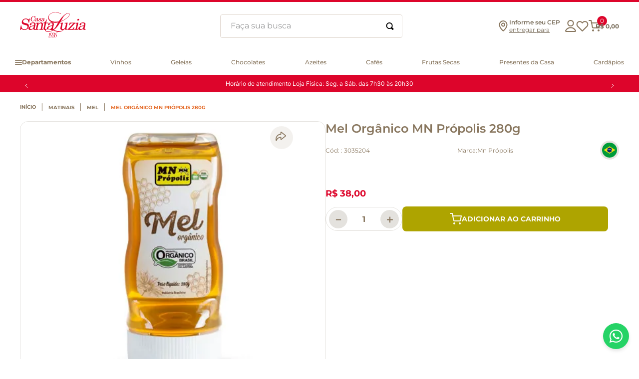

--- FILE ---
content_type: text/html; charset=utf-8
request_url: https://www.google.com/recaptcha/enterprise/anchor?ar=1&k=6LdV7CIpAAAAAPUrHXWlFArQ5hSiNQJk6Ja-vcYM&co=aHR0cHM6Ly93d3cuc2FudGFsdXppYS5jb20uYnI6NDQz&hl=pt-BR&v=PoyoqOPhxBO7pBk68S4YbpHZ&size=invisible&anchor-ms=20000&execute-ms=30000&cb=vw5nuuqk8h1u
body_size: 48793
content:
<!DOCTYPE HTML><html dir="ltr" lang="pt-BR"><head><meta http-equiv="Content-Type" content="text/html; charset=UTF-8">
<meta http-equiv="X-UA-Compatible" content="IE=edge">
<title>reCAPTCHA</title>
<style type="text/css">
/* cyrillic-ext */
@font-face {
  font-family: 'Roboto';
  font-style: normal;
  font-weight: 400;
  font-stretch: 100%;
  src: url(//fonts.gstatic.com/s/roboto/v48/KFO7CnqEu92Fr1ME7kSn66aGLdTylUAMa3GUBHMdazTgWw.woff2) format('woff2');
  unicode-range: U+0460-052F, U+1C80-1C8A, U+20B4, U+2DE0-2DFF, U+A640-A69F, U+FE2E-FE2F;
}
/* cyrillic */
@font-face {
  font-family: 'Roboto';
  font-style: normal;
  font-weight: 400;
  font-stretch: 100%;
  src: url(//fonts.gstatic.com/s/roboto/v48/KFO7CnqEu92Fr1ME7kSn66aGLdTylUAMa3iUBHMdazTgWw.woff2) format('woff2');
  unicode-range: U+0301, U+0400-045F, U+0490-0491, U+04B0-04B1, U+2116;
}
/* greek-ext */
@font-face {
  font-family: 'Roboto';
  font-style: normal;
  font-weight: 400;
  font-stretch: 100%;
  src: url(//fonts.gstatic.com/s/roboto/v48/KFO7CnqEu92Fr1ME7kSn66aGLdTylUAMa3CUBHMdazTgWw.woff2) format('woff2');
  unicode-range: U+1F00-1FFF;
}
/* greek */
@font-face {
  font-family: 'Roboto';
  font-style: normal;
  font-weight: 400;
  font-stretch: 100%;
  src: url(//fonts.gstatic.com/s/roboto/v48/KFO7CnqEu92Fr1ME7kSn66aGLdTylUAMa3-UBHMdazTgWw.woff2) format('woff2');
  unicode-range: U+0370-0377, U+037A-037F, U+0384-038A, U+038C, U+038E-03A1, U+03A3-03FF;
}
/* math */
@font-face {
  font-family: 'Roboto';
  font-style: normal;
  font-weight: 400;
  font-stretch: 100%;
  src: url(//fonts.gstatic.com/s/roboto/v48/KFO7CnqEu92Fr1ME7kSn66aGLdTylUAMawCUBHMdazTgWw.woff2) format('woff2');
  unicode-range: U+0302-0303, U+0305, U+0307-0308, U+0310, U+0312, U+0315, U+031A, U+0326-0327, U+032C, U+032F-0330, U+0332-0333, U+0338, U+033A, U+0346, U+034D, U+0391-03A1, U+03A3-03A9, U+03B1-03C9, U+03D1, U+03D5-03D6, U+03F0-03F1, U+03F4-03F5, U+2016-2017, U+2034-2038, U+203C, U+2040, U+2043, U+2047, U+2050, U+2057, U+205F, U+2070-2071, U+2074-208E, U+2090-209C, U+20D0-20DC, U+20E1, U+20E5-20EF, U+2100-2112, U+2114-2115, U+2117-2121, U+2123-214F, U+2190, U+2192, U+2194-21AE, U+21B0-21E5, U+21F1-21F2, U+21F4-2211, U+2213-2214, U+2216-22FF, U+2308-230B, U+2310, U+2319, U+231C-2321, U+2336-237A, U+237C, U+2395, U+239B-23B7, U+23D0, U+23DC-23E1, U+2474-2475, U+25AF, U+25B3, U+25B7, U+25BD, U+25C1, U+25CA, U+25CC, U+25FB, U+266D-266F, U+27C0-27FF, U+2900-2AFF, U+2B0E-2B11, U+2B30-2B4C, U+2BFE, U+3030, U+FF5B, U+FF5D, U+1D400-1D7FF, U+1EE00-1EEFF;
}
/* symbols */
@font-face {
  font-family: 'Roboto';
  font-style: normal;
  font-weight: 400;
  font-stretch: 100%;
  src: url(//fonts.gstatic.com/s/roboto/v48/KFO7CnqEu92Fr1ME7kSn66aGLdTylUAMaxKUBHMdazTgWw.woff2) format('woff2');
  unicode-range: U+0001-000C, U+000E-001F, U+007F-009F, U+20DD-20E0, U+20E2-20E4, U+2150-218F, U+2190, U+2192, U+2194-2199, U+21AF, U+21E6-21F0, U+21F3, U+2218-2219, U+2299, U+22C4-22C6, U+2300-243F, U+2440-244A, U+2460-24FF, U+25A0-27BF, U+2800-28FF, U+2921-2922, U+2981, U+29BF, U+29EB, U+2B00-2BFF, U+4DC0-4DFF, U+FFF9-FFFB, U+10140-1018E, U+10190-1019C, U+101A0, U+101D0-101FD, U+102E0-102FB, U+10E60-10E7E, U+1D2C0-1D2D3, U+1D2E0-1D37F, U+1F000-1F0FF, U+1F100-1F1AD, U+1F1E6-1F1FF, U+1F30D-1F30F, U+1F315, U+1F31C, U+1F31E, U+1F320-1F32C, U+1F336, U+1F378, U+1F37D, U+1F382, U+1F393-1F39F, U+1F3A7-1F3A8, U+1F3AC-1F3AF, U+1F3C2, U+1F3C4-1F3C6, U+1F3CA-1F3CE, U+1F3D4-1F3E0, U+1F3ED, U+1F3F1-1F3F3, U+1F3F5-1F3F7, U+1F408, U+1F415, U+1F41F, U+1F426, U+1F43F, U+1F441-1F442, U+1F444, U+1F446-1F449, U+1F44C-1F44E, U+1F453, U+1F46A, U+1F47D, U+1F4A3, U+1F4B0, U+1F4B3, U+1F4B9, U+1F4BB, U+1F4BF, U+1F4C8-1F4CB, U+1F4D6, U+1F4DA, U+1F4DF, U+1F4E3-1F4E6, U+1F4EA-1F4ED, U+1F4F7, U+1F4F9-1F4FB, U+1F4FD-1F4FE, U+1F503, U+1F507-1F50B, U+1F50D, U+1F512-1F513, U+1F53E-1F54A, U+1F54F-1F5FA, U+1F610, U+1F650-1F67F, U+1F687, U+1F68D, U+1F691, U+1F694, U+1F698, U+1F6AD, U+1F6B2, U+1F6B9-1F6BA, U+1F6BC, U+1F6C6-1F6CF, U+1F6D3-1F6D7, U+1F6E0-1F6EA, U+1F6F0-1F6F3, U+1F6F7-1F6FC, U+1F700-1F7FF, U+1F800-1F80B, U+1F810-1F847, U+1F850-1F859, U+1F860-1F887, U+1F890-1F8AD, U+1F8B0-1F8BB, U+1F8C0-1F8C1, U+1F900-1F90B, U+1F93B, U+1F946, U+1F984, U+1F996, U+1F9E9, U+1FA00-1FA6F, U+1FA70-1FA7C, U+1FA80-1FA89, U+1FA8F-1FAC6, U+1FACE-1FADC, U+1FADF-1FAE9, U+1FAF0-1FAF8, U+1FB00-1FBFF;
}
/* vietnamese */
@font-face {
  font-family: 'Roboto';
  font-style: normal;
  font-weight: 400;
  font-stretch: 100%;
  src: url(//fonts.gstatic.com/s/roboto/v48/KFO7CnqEu92Fr1ME7kSn66aGLdTylUAMa3OUBHMdazTgWw.woff2) format('woff2');
  unicode-range: U+0102-0103, U+0110-0111, U+0128-0129, U+0168-0169, U+01A0-01A1, U+01AF-01B0, U+0300-0301, U+0303-0304, U+0308-0309, U+0323, U+0329, U+1EA0-1EF9, U+20AB;
}
/* latin-ext */
@font-face {
  font-family: 'Roboto';
  font-style: normal;
  font-weight: 400;
  font-stretch: 100%;
  src: url(//fonts.gstatic.com/s/roboto/v48/KFO7CnqEu92Fr1ME7kSn66aGLdTylUAMa3KUBHMdazTgWw.woff2) format('woff2');
  unicode-range: U+0100-02BA, U+02BD-02C5, U+02C7-02CC, U+02CE-02D7, U+02DD-02FF, U+0304, U+0308, U+0329, U+1D00-1DBF, U+1E00-1E9F, U+1EF2-1EFF, U+2020, U+20A0-20AB, U+20AD-20C0, U+2113, U+2C60-2C7F, U+A720-A7FF;
}
/* latin */
@font-face {
  font-family: 'Roboto';
  font-style: normal;
  font-weight: 400;
  font-stretch: 100%;
  src: url(//fonts.gstatic.com/s/roboto/v48/KFO7CnqEu92Fr1ME7kSn66aGLdTylUAMa3yUBHMdazQ.woff2) format('woff2');
  unicode-range: U+0000-00FF, U+0131, U+0152-0153, U+02BB-02BC, U+02C6, U+02DA, U+02DC, U+0304, U+0308, U+0329, U+2000-206F, U+20AC, U+2122, U+2191, U+2193, U+2212, U+2215, U+FEFF, U+FFFD;
}
/* cyrillic-ext */
@font-face {
  font-family: 'Roboto';
  font-style: normal;
  font-weight: 500;
  font-stretch: 100%;
  src: url(//fonts.gstatic.com/s/roboto/v48/KFO7CnqEu92Fr1ME7kSn66aGLdTylUAMa3GUBHMdazTgWw.woff2) format('woff2');
  unicode-range: U+0460-052F, U+1C80-1C8A, U+20B4, U+2DE0-2DFF, U+A640-A69F, U+FE2E-FE2F;
}
/* cyrillic */
@font-face {
  font-family: 'Roboto';
  font-style: normal;
  font-weight: 500;
  font-stretch: 100%;
  src: url(//fonts.gstatic.com/s/roboto/v48/KFO7CnqEu92Fr1ME7kSn66aGLdTylUAMa3iUBHMdazTgWw.woff2) format('woff2');
  unicode-range: U+0301, U+0400-045F, U+0490-0491, U+04B0-04B1, U+2116;
}
/* greek-ext */
@font-face {
  font-family: 'Roboto';
  font-style: normal;
  font-weight: 500;
  font-stretch: 100%;
  src: url(//fonts.gstatic.com/s/roboto/v48/KFO7CnqEu92Fr1ME7kSn66aGLdTylUAMa3CUBHMdazTgWw.woff2) format('woff2');
  unicode-range: U+1F00-1FFF;
}
/* greek */
@font-face {
  font-family: 'Roboto';
  font-style: normal;
  font-weight: 500;
  font-stretch: 100%;
  src: url(//fonts.gstatic.com/s/roboto/v48/KFO7CnqEu92Fr1ME7kSn66aGLdTylUAMa3-UBHMdazTgWw.woff2) format('woff2');
  unicode-range: U+0370-0377, U+037A-037F, U+0384-038A, U+038C, U+038E-03A1, U+03A3-03FF;
}
/* math */
@font-face {
  font-family: 'Roboto';
  font-style: normal;
  font-weight: 500;
  font-stretch: 100%;
  src: url(//fonts.gstatic.com/s/roboto/v48/KFO7CnqEu92Fr1ME7kSn66aGLdTylUAMawCUBHMdazTgWw.woff2) format('woff2');
  unicode-range: U+0302-0303, U+0305, U+0307-0308, U+0310, U+0312, U+0315, U+031A, U+0326-0327, U+032C, U+032F-0330, U+0332-0333, U+0338, U+033A, U+0346, U+034D, U+0391-03A1, U+03A3-03A9, U+03B1-03C9, U+03D1, U+03D5-03D6, U+03F0-03F1, U+03F4-03F5, U+2016-2017, U+2034-2038, U+203C, U+2040, U+2043, U+2047, U+2050, U+2057, U+205F, U+2070-2071, U+2074-208E, U+2090-209C, U+20D0-20DC, U+20E1, U+20E5-20EF, U+2100-2112, U+2114-2115, U+2117-2121, U+2123-214F, U+2190, U+2192, U+2194-21AE, U+21B0-21E5, U+21F1-21F2, U+21F4-2211, U+2213-2214, U+2216-22FF, U+2308-230B, U+2310, U+2319, U+231C-2321, U+2336-237A, U+237C, U+2395, U+239B-23B7, U+23D0, U+23DC-23E1, U+2474-2475, U+25AF, U+25B3, U+25B7, U+25BD, U+25C1, U+25CA, U+25CC, U+25FB, U+266D-266F, U+27C0-27FF, U+2900-2AFF, U+2B0E-2B11, U+2B30-2B4C, U+2BFE, U+3030, U+FF5B, U+FF5D, U+1D400-1D7FF, U+1EE00-1EEFF;
}
/* symbols */
@font-face {
  font-family: 'Roboto';
  font-style: normal;
  font-weight: 500;
  font-stretch: 100%;
  src: url(//fonts.gstatic.com/s/roboto/v48/KFO7CnqEu92Fr1ME7kSn66aGLdTylUAMaxKUBHMdazTgWw.woff2) format('woff2');
  unicode-range: U+0001-000C, U+000E-001F, U+007F-009F, U+20DD-20E0, U+20E2-20E4, U+2150-218F, U+2190, U+2192, U+2194-2199, U+21AF, U+21E6-21F0, U+21F3, U+2218-2219, U+2299, U+22C4-22C6, U+2300-243F, U+2440-244A, U+2460-24FF, U+25A0-27BF, U+2800-28FF, U+2921-2922, U+2981, U+29BF, U+29EB, U+2B00-2BFF, U+4DC0-4DFF, U+FFF9-FFFB, U+10140-1018E, U+10190-1019C, U+101A0, U+101D0-101FD, U+102E0-102FB, U+10E60-10E7E, U+1D2C0-1D2D3, U+1D2E0-1D37F, U+1F000-1F0FF, U+1F100-1F1AD, U+1F1E6-1F1FF, U+1F30D-1F30F, U+1F315, U+1F31C, U+1F31E, U+1F320-1F32C, U+1F336, U+1F378, U+1F37D, U+1F382, U+1F393-1F39F, U+1F3A7-1F3A8, U+1F3AC-1F3AF, U+1F3C2, U+1F3C4-1F3C6, U+1F3CA-1F3CE, U+1F3D4-1F3E0, U+1F3ED, U+1F3F1-1F3F3, U+1F3F5-1F3F7, U+1F408, U+1F415, U+1F41F, U+1F426, U+1F43F, U+1F441-1F442, U+1F444, U+1F446-1F449, U+1F44C-1F44E, U+1F453, U+1F46A, U+1F47D, U+1F4A3, U+1F4B0, U+1F4B3, U+1F4B9, U+1F4BB, U+1F4BF, U+1F4C8-1F4CB, U+1F4D6, U+1F4DA, U+1F4DF, U+1F4E3-1F4E6, U+1F4EA-1F4ED, U+1F4F7, U+1F4F9-1F4FB, U+1F4FD-1F4FE, U+1F503, U+1F507-1F50B, U+1F50D, U+1F512-1F513, U+1F53E-1F54A, U+1F54F-1F5FA, U+1F610, U+1F650-1F67F, U+1F687, U+1F68D, U+1F691, U+1F694, U+1F698, U+1F6AD, U+1F6B2, U+1F6B9-1F6BA, U+1F6BC, U+1F6C6-1F6CF, U+1F6D3-1F6D7, U+1F6E0-1F6EA, U+1F6F0-1F6F3, U+1F6F7-1F6FC, U+1F700-1F7FF, U+1F800-1F80B, U+1F810-1F847, U+1F850-1F859, U+1F860-1F887, U+1F890-1F8AD, U+1F8B0-1F8BB, U+1F8C0-1F8C1, U+1F900-1F90B, U+1F93B, U+1F946, U+1F984, U+1F996, U+1F9E9, U+1FA00-1FA6F, U+1FA70-1FA7C, U+1FA80-1FA89, U+1FA8F-1FAC6, U+1FACE-1FADC, U+1FADF-1FAE9, U+1FAF0-1FAF8, U+1FB00-1FBFF;
}
/* vietnamese */
@font-face {
  font-family: 'Roboto';
  font-style: normal;
  font-weight: 500;
  font-stretch: 100%;
  src: url(//fonts.gstatic.com/s/roboto/v48/KFO7CnqEu92Fr1ME7kSn66aGLdTylUAMa3OUBHMdazTgWw.woff2) format('woff2');
  unicode-range: U+0102-0103, U+0110-0111, U+0128-0129, U+0168-0169, U+01A0-01A1, U+01AF-01B0, U+0300-0301, U+0303-0304, U+0308-0309, U+0323, U+0329, U+1EA0-1EF9, U+20AB;
}
/* latin-ext */
@font-face {
  font-family: 'Roboto';
  font-style: normal;
  font-weight: 500;
  font-stretch: 100%;
  src: url(//fonts.gstatic.com/s/roboto/v48/KFO7CnqEu92Fr1ME7kSn66aGLdTylUAMa3KUBHMdazTgWw.woff2) format('woff2');
  unicode-range: U+0100-02BA, U+02BD-02C5, U+02C7-02CC, U+02CE-02D7, U+02DD-02FF, U+0304, U+0308, U+0329, U+1D00-1DBF, U+1E00-1E9F, U+1EF2-1EFF, U+2020, U+20A0-20AB, U+20AD-20C0, U+2113, U+2C60-2C7F, U+A720-A7FF;
}
/* latin */
@font-face {
  font-family: 'Roboto';
  font-style: normal;
  font-weight: 500;
  font-stretch: 100%;
  src: url(//fonts.gstatic.com/s/roboto/v48/KFO7CnqEu92Fr1ME7kSn66aGLdTylUAMa3yUBHMdazQ.woff2) format('woff2');
  unicode-range: U+0000-00FF, U+0131, U+0152-0153, U+02BB-02BC, U+02C6, U+02DA, U+02DC, U+0304, U+0308, U+0329, U+2000-206F, U+20AC, U+2122, U+2191, U+2193, U+2212, U+2215, U+FEFF, U+FFFD;
}
/* cyrillic-ext */
@font-face {
  font-family: 'Roboto';
  font-style: normal;
  font-weight: 900;
  font-stretch: 100%;
  src: url(//fonts.gstatic.com/s/roboto/v48/KFO7CnqEu92Fr1ME7kSn66aGLdTylUAMa3GUBHMdazTgWw.woff2) format('woff2');
  unicode-range: U+0460-052F, U+1C80-1C8A, U+20B4, U+2DE0-2DFF, U+A640-A69F, U+FE2E-FE2F;
}
/* cyrillic */
@font-face {
  font-family: 'Roboto';
  font-style: normal;
  font-weight: 900;
  font-stretch: 100%;
  src: url(//fonts.gstatic.com/s/roboto/v48/KFO7CnqEu92Fr1ME7kSn66aGLdTylUAMa3iUBHMdazTgWw.woff2) format('woff2');
  unicode-range: U+0301, U+0400-045F, U+0490-0491, U+04B0-04B1, U+2116;
}
/* greek-ext */
@font-face {
  font-family: 'Roboto';
  font-style: normal;
  font-weight: 900;
  font-stretch: 100%;
  src: url(//fonts.gstatic.com/s/roboto/v48/KFO7CnqEu92Fr1ME7kSn66aGLdTylUAMa3CUBHMdazTgWw.woff2) format('woff2');
  unicode-range: U+1F00-1FFF;
}
/* greek */
@font-face {
  font-family: 'Roboto';
  font-style: normal;
  font-weight: 900;
  font-stretch: 100%;
  src: url(//fonts.gstatic.com/s/roboto/v48/KFO7CnqEu92Fr1ME7kSn66aGLdTylUAMa3-UBHMdazTgWw.woff2) format('woff2');
  unicode-range: U+0370-0377, U+037A-037F, U+0384-038A, U+038C, U+038E-03A1, U+03A3-03FF;
}
/* math */
@font-face {
  font-family: 'Roboto';
  font-style: normal;
  font-weight: 900;
  font-stretch: 100%;
  src: url(//fonts.gstatic.com/s/roboto/v48/KFO7CnqEu92Fr1ME7kSn66aGLdTylUAMawCUBHMdazTgWw.woff2) format('woff2');
  unicode-range: U+0302-0303, U+0305, U+0307-0308, U+0310, U+0312, U+0315, U+031A, U+0326-0327, U+032C, U+032F-0330, U+0332-0333, U+0338, U+033A, U+0346, U+034D, U+0391-03A1, U+03A3-03A9, U+03B1-03C9, U+03D1, U+03D5-03D6, U+03F0-03F1, U+03F4-03F5, U+2016-2017, U+2034-2038, U+203C, U+2040, U+2043, U+2047, U+2050, U+2057, U+205F, U+2070-2071, U+2074-208E, U+2090-209C, U+20D0-20DC, U+20E1, U+20E5-20EF, U+2100-2112, U+2114-2115, U+2117-2121, U+2123-214F, U+2190, U+2192, U+2194-21AE, U+21B0-21E5, U+21F1-21F2, U+21F4-2211, U+2213-2214, U+2216-22FF, U+2308-230B, U+2310, U+2319, U+231C-2321, U+2336-237A, U+237C, U+2395, U+239B-23B7, U+23D0, U+23DC-23E1, U+2474-2475, U+25AF, U+25B3, U+25B7, U+25BD, U+25C1, U+25CA, U+25CC, U+25FB, U+266D-266F, U+27C0-27FF, U+2900-2AFF, U+2B0E-2B11, U+2B30-2B4C, U+2BFE, U+3030, U+FF5B, U+FF5D, U+1D400-1D7FF, U+1EE00-1EEFF;
}
/* symbols */
@font-face {
  font-family: 'Roboto';
  font-style: normal;
  font-weight: 900;
  font-stretch: 100%;
  src: url(//fonts.gstatic.com/s/roboto/v48/KFO7CnqEu92Fr1ME7kSn66aGLdTylUAMaxKUBHMdazTgWw.woff2) format('woff2');
  unicode-range: U+0001-000C, U+000E-001F, U+007F-009F, U+20DD-20E0, U+20E2-20E4, U+2150-218F, U+2190, U+2192, U+2194-2199, U+21AF, U+21E6-21F0, U+21F3, U+2218-2219, U+2299, U+22C4-22C6, U+2300-243F, U+2440-244A, U+2460-24FF, U+25A0-27BF, U+2800-28FF, U+2921-2922, U+2981, U+29BF, U+29EB, U+2B00-2BFF, U+4DC0-4DFF, U+FFF9-FFFB, U+10140-1018E, U+10190-1019C, U+101A0, U+101D0-101FD, U+102E0-102FB, U+10E60-10E7E, U+1D2C0-1D2D3, U+1D2E0-1D37F, U+1F000-1F0FF, U+1F100-1F1AD, U+1F1E6-1F1FF, U+1F30D-1F30F, U+1F315, U+1F31C, U+1F31E, U+1F320-1F32C, U+1F336, U+1F378, U+1F37D, U+1F382, U+1F393-1F39F, U+1F3A7-1F3A8, U+1F3AC-1F3AF, U+1F3C2, U+1F3C4-1F3C6, U+1F3CA-1F3CE, U+1F3D4-1F3E0, U+1F3ED, U+1F3F1-1F3F3, U+1F3F5-1F3F7, U+1F408, U+1F415, U+1F41F, U+1F426, U+1F43F, U+1F441-1F442, U+1F444, U+1F446-1F449, U+1F44C-1F44E, U+1F453, U+1F46A, U+1F47D, U+1F4A3, U+1F4B0, U+1F4B3, U+1F4B9, U+1F4BB, U+1F4BF, U+1F4C8-1F4CB, U+1F4D6, U+1F4DA, U+1F4DF, U+1F4E3-1F4E6, U+1F4EA-1F4ED, U+1F4F7, U+1F4F9-1F4FB, U+1F4FD-1F4FE, U+1F503, U+1F507-1F50B, U+1F50D, U+1F512-1F513, U+1F53E-1F54A, U+1F54F-1F5FA, U+1F610, U+1F650-1F67F, U+1F687, U+1F68D, U+1F691, U+1F694, U+1F698, U+1F6AD, U+1F6B2, U+1F6B9-1F6BA, U+1F6BC, U+1F6C6-1F6CF, U+1F6D3-1F6D7, U+1F6E0-1F6EA, U+1F6F0-1F6F3, U+1F6F7-1F6FC, U+1F700-1F7FF, U+1F800-1F80B, U+1F810-1F847, U+1F850-1F859, U+1F860-1F887, U+1F890-1F8AD, U+1F8B0-1F8BB, U+1F8C0-1F8C1, U+1F900-1F90B, U+1F93B, U+1F946, U+1F984, U+1F996, U+1F9E9, U+1FA00-1FA6F, U+1FA70-1FA7C, U+1FA80-1FA89, U+1FA8F-1FAC6, U+1FACE-1FADC, U+1FADF-1FAE9, U+1FAF0-1FAF8, U+1FB00-1FBFF;
}
/* vietnamese */
@font-face {
  font-family: 'Roboto';
  font-style: normal;
  font-weight: 900;
  font-stretch: 100%;
  src: url(//fonts.gstatic.com/s/roboto/v48/KFO7CnqEu92Fr1ME7kSn66aGLdTylUAMa3OUBHMdazTgWw.woff2) format('woff2');
  unicode-range: U+0102-0103, U+0110-0111, U+0128-0129, U+0168-0169, U+01A0-01A1, U+01AF-01B0, U+0300-0301, U+0303-0304, U+0308-0309, U+0323, U+0329, U+1EA0-1EF9, U+20AB;
}
/* latin-ext */
@font-face {
  font-family: 'Roboto';
  font-style: normal;
  font-weight: 900;
  font-stretch: 100%;
  src: url(//fonts.gstatic.com/s/roboto/v48/KFO7CnqEu92Fr1ME7kSn66aGLdTylUAMa3KUBHMdazTgWw.woff2) format('woff2');
  unicode-range: U+0100-02BA, U+02BD-02C5, U+02C7-02CC, U+02CE-02D7, U+02DD-02FF, U+0304, U+0308, U+0329, U+1D00-1DBF, U+1E00-1E9F, U+1EF2-1EFF, U+2020, U+20A0-20AB, U+20AD-20C0, U+2113, U+2C60-2C7F, U+A720-A7FF;
}
/* latin */
@font-face {
  font-family: 'Roboto';
  font-style: normal;
  font-weight: 900;
  font-stretch: 100%;
  src: url(//fonts.gstatic.com/s/roboto/v48/KFO7CnqEu92Fr1ME7kSn66aGLdTylUAMa3yUBHMdazQ.woff2) format('woff2');
  unicode-range: U+0000-00FF, U+0131, U+0152-0153, U+02BB-02BC, U+02C6, U+02DA, U+02DC, U+0304, U+0308, U+0329, U+2000-206F, U+20AC, U+2122, U+2191, U+2193, U+2212, U+2215, U+FEFF, U+FFFD;
}

</style>
<link rel="stylesheet" type="text/css" href="https://www.gstatic.com/recaptcha/releases/PoyoqOPhxBO7pBk68S4YbpHZ/styles__ltr.css">
<script nonce="OR8xqlhdzldhfgbv64ARLQ" type="text/javascript">window['__recaptcha_api'] = 'https://www.google.com/recaptcha/enterprise/';</script>
<script type="text/javascript" src="https://www.gstatic.com/recaptcha/releases/PoyoqOPhxBO7pBk68S4YbpHZ/recaptcha__pt_br.js" nonce="OR8xqlhdzldhfgbv64ARLQ">
      
    </script></head>
<body><div id="rc-anchor-alert" class="rc-anchor-alert"></div>
<input type="hidden" id="recaptcha-token" value="[base64]">
<script type="text/javascript" nonce="OR8xqlhdzldhfgbv64ARLQ">
      recaptcha.anchor.Main.init("[\x22ainput\x22,[\x22bgdata\x22,\x22\x22,\[base64]/[base64]/[base64]/[base64]/cjw8ejpyPj4+eil9Y2F0Y2gobCl7dGhyb3cgbDt9fSxIPWZ1bmN0aW9uKHcsdCx6KXtpZih3PT0xOTR8fHc9PTIwOCl0LnZbd10/dC52W3ddLmNvbmNhdCh6KTp0LnZbd109b2Yoeix0KTtlbHNle2lmKHQuYkImJnchPTMxNylyZXR1cm47dz09NjZ8fHc9PTEyMnx8dz09NDcwfHx3PT00NHx8dz09NDE2fHx3PT0zOTd8fHc9PTQyMXx8dz09Njh8fHc9PTcwfHx3PT0xODQ/[base64]/[base64]/[base64]/bmV3IGRbVl0oSlswXSk6cD09Mj9uZXcgZFtWXShKWzBdLEpbMV0pOnA9PTM/bmV3IGRbVl0oSlswXSxKWzFdLEpbMl0pOnA9PTQ/[base64]/[base64]/[base64]/[base64]\x22,\[base64]\x22,\x22Zgliw6ZELmHCm8OrBcOHwqzDo8K6w5/DoysCw5vCs8KpwqgLw6jCnSjCm8OIwp7CkMKDwqcbGyXCsF5IasOuZ8KKaMKCA8OkXsO7w5J6EAXDgcKsbMOWUxF3A8K2w5wLw63CrsKawqcww5vDs8O7w7/DrF1sQxpKVDxBAS7Dl8O0w5rCrcO8WixEACDCnsKGKk5Dw75ZT1hYw7QZQy9YFcK9w7/Coj8JaMOmZcOhY8K2w7Rhw7PDrSZQw5vDpsOzYcKWFcK3CcO/[base64]/CqT0qwrZPwqDDrEhQwrMgIh1Ew7ccwoTDhcKww6fDgzBmwrUcCcKAw7YfBsKiwobCpcKyacKaw64xWGgEw7DDtsOMTw7Dj8KOw6pIw6nDomYIwqFuf8K9wqLCh8KPOcKWFiHCgQVHQU7CgsKvH3rDiXrDvcK6wq/DisOxw6IfczjCkWHCgE4Hwq9fZcKZB8KvFV7Dv8KPwrgawqZCTlXCo2/Co8K8GzF4AQwBKk3ClMK7wo45w5rCn8KpwpwgOyczP38sY8O1KsOCw515TcKaw7kYwo1hw7nDiSbDqgrCgsKrfX0sw7/ClTdYw6TDpMKDw5wfw4VBGMKMwog3BsK4w5gEw5rDh8OMWMKew4TDnsOWSsKQHsK7W8OUHTfCujXDmCRBw4zCki1WAX/CvcOGHcOHw5VrwpIkaMOvwqnDjcKmaQjCtzd1w5XDmSnDkmE+wrRUw4fChU8uSy4mw5HDoH9RwpLDosKkw4ICwoUxw5DCk8K+fjQxKRjDm39pSMOHKMOFfUrCnMOHQkp2w6TDpMOPw7nClFPDhcKJcnQMwoFgwqfCvETDlcOWw4PCrsKbwoLDvsK7woF8dcKaJ0J/wpclemRhw5w6wq7CqMO6w5dzB8KHSsODDMK8OVfChXrDuwMtw4LCjMOzbioUQmrDiBIgL2HCgMKYT1HDoDnDlUvCuGoNw7pabD/Cq8O5WcKNw7TCnsK1w5XCsk8/JMKSfSHDocKxw5/CjyHCiCrClsOyXsO9VcKNw7FLwr/[base64]/CnsKFGXPCvk13IUXDkHrDuMKvBxlsLV7DvXtxwrYXwp7CrMOewr/DgVbDm8KFAMKkw7LCviEhwozCtm/DvXAQanvDhxdXwq8QNsOmw6Azw6dEwpoIw7Ybw4hvPsKtw5Ikw4TDthkiFjbCpcKzbcODCcOfw6UIPcOQTwjCsmNnwq3CsWnDhXBVwp8Hw7snKTEMIAHDrx/[base64]/DsG3DpBrDj8Orw6ZRwqVwwpjDg8KYw5HCvEdSwps7KsKvwq7DrMOmwqHCtRonZsKsWMKpw78VLR7Do8KYwogOScK3UsO0LXbDisK/wrJQJ0xHYxbChwXDhMKoJRDDlGltw4DCpDnDiA3Dp8KVDkDDgFvCscOgWWNBwqs3w4JAfsOLQwRNw4PCgCHDgsKhO0zDmnbCkCtEwp3DlU7DjcOfwrPCoSRvRMK+S8KLwrVtVsKcw5wFF8K7wo/Coh9dfSB5JGrDtDRDwqIBQX4NdhUUw6MpwpPDi0dpY8OiZwDDqQXCtlzDj8KibsKmw75fdWMCwpwNBkt/QsKhTikFw4/DoyJlw6gwE8KpKgsEX8OIwr/DrsKfwonDnMOxU8OKw4EKaMOGwozDhsOhw4nDhE8iBAHDiHF8wr3CqV7CtG0hwqV1NsOQwrzDk8OLw6jCisOOE2fDgDpjw5LDssO9dMOOw7QSwqjDrEDDjTjDol3ClWx0UMOIezzDhC4yw7nDgWUkwp1hw4Y7b0XDncKpF8KdUcKJb8OZecOVNcO3dhV/KMKoVMOoYmVAw5rClSXCsFvCvjnCs2rDl0t2w5gBGMOqYlQlwr3DjwRTBGDCrHEPwoTDv0PDt8Kfw6HCj0cLw6bCgQ45wpLCicOWwq7DkMK5HGXClsKAJhwuwqMSwoNswojDqX7Cng/DiVtKccKYw7omW8K2woUqeHPDgMOhEgpUO8Kuw6rDiDvClhIXJ1F7w6bCp8O+WcOsw7p4woMJwpAtw6lCW8KGw5bDmcOcAAHDtsOPwqnClMODMnXCjcKnworCknXDpH7DjcOzYxoNe8K7w6Buw6/DgUzDssORC8KBcRDDlGHDqMKQEcO6KFczw641YMOrwrslM8OXLRAGwo/CvMOhwrR5wqgSVkzDi3sZwonCnsKwwr/DvsKuwo9TMizCnMK6BUgMwp3DiMKQLyE2BMOiwqnCrD/DocOgC0sowrnCmMKnE8OXYWXCqsOmw4zDqMKUw6rDo01dw7dUTzxrw6lzXHEMFVzDscOLLj7Ds2/CnhTDvcOFAxTCncKwN2vDh0vChyJ9CMOCw7LCvVTDsw0MPVDCs37Di8KPw6AKQE8gVMOjZsKIwrfCgMOBBDbDpBnChMO3c8Oow43Di8K3bzfDj1zDjlxXwqLCuMOiP8O7cy86I2HCuMO/F8OcLMKSKHnCt8OIGcKyWhTDqCHDtMOpKMKwwrNGwqnCvsO7w5HDhjU/FHHDnEk5worCtMKgZ8KRwqHDhS3CkcKmwpnDpsKhKGTCjsKSIUQ7w6EPAVrCl8OVw7zDtsOzDwZkw5Qlw43DsG5ew54QKkXCiAdaw4/DgHHDkx/DrcKYYRXDq8ORworDu8Kzw4cMSQ8zw48OSsO4dcKDWnPDvsKBw7TCs8O0MsKTwrAkCcOdwo/Cg8KWw6tyJcKVX8KFcRjCq8OFwpUjwocMwr/DkHfCrMOuw5XCpCDDscKlwq3DgMK/[base64]/[base64]/NcKvw5vClwhSb8K2QMOyw5hoRMKywpVRKy40wq0+Mk3Cm8O5wodhSwrDpHF2YD7DvTUjIsOQwonCsy4Lw5/[base64]/Dvz3DvcKNCWQsw5HDssO5fFLCkcKNNsOxwptQw6fDjsOcworDtsO1w6PDscKlHcKUdybDg8KjbitPw53DmHvCrcO8EMKQwpJ3wrbCiMOzw74+wo/CiH0ZJ8O3w7EfEXobAjg0aElveMOowpAGRVjCvxzCljUFRG7CsMO/wpp6Ulcxwq8lYR4nCQEkw5Fdw5YGwrgpwrrCvlvDkU7CsTHCphHDqHROOR8xd3DClD5cOsKrw4zDo0rDmMKHYMO4ZMOZw5rDo8OfPsK0w5A9wq/DrgLCkcKjVyYhIDkAwpg6NgIXw7k7wrpnMcKCE8OYwqQ1EVTCgErDvUTCmMOhw6N8QT9ewqfDgMKCMsOYI8KcwoPCmsKCZ1tLGw3CsWLDlcOlQcOYHMKWC0zCj8KTSsOwTsKmCcO+w5DDrCrDpngjNsOBwo/CpkDDrD0+wqPDuMKjw4LDqMK5DnTCnMKUwoQsw7nDqsOXw4rDsRzDicKnw6/[base64]/MkVwT0bDhCACIcO7fMO1wqLDlcKwYgNLdsO4GwQCasKKw53DhAxmwqJzcjfCvGlyK1rDlcO8wprDqsKHOVfCmSt6YAPCumfCnMKNIFLDmFErwqvDnsKKw5zDv2TDhEkowpjCisOhwoNmw4/ChMOOIsOmLMK5wpnCicOHPxoJInrCpsOBI8OlwqoMOsKuJVTDo8O+A8K7ChfDiU/DgMOfw77Ck3XCjMKxCcKiw7vCuh8qCSvCsQ8pwpbDgcK2QcOARcK7NcKcw4XDs1fCp8OfwoXCscKfe0M4w4vCicOMwpDDj0YQeMKzw6fCkVMEwrrDtMKFw63Dl8KzwqjDqsOwLsOuwqPCt0/Ctk/DnSoNw7h0wrbCqh0pwr/Dj8OQw7bCtjMQBXEkXcOFU8KVFsOUY8KPCFZvwrRGw6gRwqZaPFPDkDImBMKPL8Ktw4gzwrLDrsK9Z0/CoREiw4Qqwq7CmEwPwrViwrZGKUbDiEN4DEIWw7TDkMOPUMKPKUzDksO/wqh9woDDuMOAIcKPwp5Tw5QzHUA8woYMFH/ChRvCviTDlFDDmjrDgWRFw7jCuh3DjsODw6rCkA3CgcOdZipdwrNrw48Mwp7DosObWQptwrQ2wo52Y8KKc8ObdsOFc2xjc8KNEzbCiMKKRcO6LwZ1wrnCn8Ksw53CpMO/BVs0woU3DBPCs1zDr8KIUMKHwrbDumjDlMOjw7slw51Iw6YSwpppw67CiihPw4MJNCBRwrDDksKLw5/ClcKgwqbDncKow4I7emFmacKjw7ZTTHB6WBRfN1DDsMKEwo4DKMKew48bRcKxdW7DijrDm8KlwqHDuXILw4vCvQFQMMONw5nDhXVyG8OPVljDmMK/wq7DocKVH8O3XcKcwrvDkzTCtyNAPWjDscK9B8KzwrzCrULDlMKbw4Ztw4DCjmHChGTCkcOqdsOzw7ETeMOkw5rDqsOVwpF9wrTDnzXCrCZXEA4OMnkRTcKWaVvCqxvDqsOCwoTDgsOjw7kDw6nCrxBAw7FYwp7DqMOOdTMXB8KiXMOwXcORw7vDucKcw77Dk1/Dqgh3NMOsC8O8f8OGF8K1w6fDunMewpjDkGB7wq0Aw6wIw7HDvcK4w7rDqxXCqm/DusOjLT3DqHnCkMORA25lw7dkw5PCoMOgw4h7QRvCscOnRVZHORwlBcOAwqQIw7pjKBJ/w6hFwqTCi8OGw4DCjMO+wpdlZ8Kvw5Fdw4nDgMO4w6d3YcOIXWjDtMOFwo9bBMOHw67CosO4bcKaw7xYw5RJwrJBwpfDgsKnw4oKw4zDjlXDj0c5w4zDlVrCkTRxTSzCmkXDksKQw7jClnDCpMKDwpfCoFPDsMOAdcKIw7/CvcOrQDVjwpbDnsOpfV7Dnld0w7nDnyYHwqgBBXjDqQRGwrMWGiHDlRbDqkPCjkZhEnIRFMOFw51SDsKtLjfCo8OtwrPDqMOpYsO0YMKbwpPDkyrCh8OgUm8lw6HDgX3ChcKZOsKJEsOlw6LDrMK3GsKaw77DgcOVYcOWw7/CosKRwpfCu8O6UzUDw5vDhAfCp8Klw7NHd8KOw65RcsOSOMOTAADCn8OAMcOaeMOTwpAwRcOVwpLDj24lw44tFWw3CsKtDC/CumxXPMOLf8K7w43DiRfDgVvDp3tDw67CpH0iwoTDrih3fD/DmsOUwqMGw4F3HxfCkmJbwrfDrHYhOknDtcOhw4zDuB9BfcKEw7EVw7nCqsKEw4vDkMOUJcKkwpYhPcOMf8KtQsOkN1QGwq7CkcKnH8KzWwZPEMOSAS3Dr8OPw4ImVBfDgVPCnRjCtMOgw7HDnQfCpiDCj8Ouwrwbw550wpcQwrTCssOywoHClzwFw4h8Rm/DocKJw590f3oGJ248QTzCpsKwfXNCCSkTe8KbYcOBLcKudBDCicOCOxfDkcKQJcKdwp/DuRh1KjIcwr8UdsO4wrzCqA5lD8KBSy/[base64]/[base64]/CjcKvEQ9dXMKDCMOTOl/DkcO8MsK9LS5qecKfRmTCmMOuw53Dm8K3cQPDvMOOw6HDlsKZCBcHwo3CpG7Cm3Ypw4IgGcKhw7o/wqVVW8KTwonCgRPCjh5+wrrCo8KNFADDoMOHw7AFKcKHGzfDiWPDp8OYw77DgDrCrsKBXRbDpwzDgA9OY8KNw68lw48+w7wXwo9mwqoCcmJSLHdhW8KEw6rDt8KzXQ3Do1PCk8OHwoJBwq/[base64]/CqcOlw6wBw75+w5nCnlrCsMOtGQ3CqjtQW8OJSTvDqCw2T8K1w5lKPm9XS8Oqw5lPLsKZCsOiBnJhDU/CuMOfSMOrV3jCqsO2EQrCkyrDuRQMw6DDkksmYMOBwonDh1AAKDMfw63DscOsOA0iZsKJIMK4w7jDvHPDosOOaMO7wpYFw6HCkcKww5/Dt2HDgXvDncOMw4PColfCmWHCq8Kvw6A5w6dmwqV0fjsSw4rDhsKcw7sywqHDt8KMasOrwpkSOcObw6EBDnDCp3siw7REw5oOw5Qkwp7CksO0IB/[base64]/Z8O4wqd1bXByWgnDncKiwrBna8OLFFbDrw7DuMKrw4NnwpAEwprDo3LDjWIvwp/CnsOiwqYNLsK6UsO3PWzCs8OfHE8Ww71mCEghYhPChcKhwpUgenJZLsKqwqfCoAPDicKcw41bw4sCwoTClcKCHG1kXsKpCDjCrmHDssOwwrUEPG7CmsKlZVfCosKXw5gZw41JwqUAWWjDmsO7acK2WcKvIml/wrXCs2U9dEjCrHRzdcKrETApwpbCjsKNQlnCksOBZMKewpzChsKbFcOTwrJjwoPDk8KNcMO8w5jCpMOPWcOgBwPCo3vCoAQlcMK8w6fDqMOXw4NRwpgwFcKIw4pFJzDDhCxrGcOwB8KXeQMyw5c0B8OsZcOgwq/DiMK9w4RHaCHCosKuwrnCjAzDkB7DvMO3UsKWwpzDiHvDrVLDoS7Csig8wo07YcOUw4XDvcOUw6g/w5rDvsOfKy5vw6FvX8OSZSJ/wqMow4HDml5eNn/DmDXDgMK3w5xCWcOcwp84w5osw6HDncKfDipEwrnCljcSf8KME8K4dMOZwprChUgufcK6w6TClMOIAWlSw4XDtcKUwrlcacOXw6HCnDoXZ2TCuErDo8Opwo1uw6rDv8OCwq/Dv0bCr13DpD7Cl8Ocw61TwrlOBcKzw7FCVg9uLcK6ejAwGsKqwopQw6jCoxTCj1DDkmnCkMKawpPCuH3DncKNwozDqUzDhMOYw6XCgwUaw4E4w6B4w6o5eGw4K8KLw6xwwqXDisOgw67DqcKFSQ/[base64]/DtVnDp1oPwpp2wq7DucOKHS1Yw45WZsKQPkjDti1OKsKjwr/DpjjCjMKbwpQHUjjCqV5sPnTCs34xw4DCgEklw7/Co8KQaVTCsMOVw73Dih94KGM3wptqNWbChHE0wpXCisKLwonDjw/[base64]/[base64]/w6DCnMK7EkbDrsKhwp3ConfCl8O5LH7ClcOdwq3DqHLCmwMPwpY/wpLDocOUHCBNMVvCscOdwqHDh8KoeMOSbMOTIcKeQMKDJcOhVgnCuQsEPMKrwofDssKrwqjChCY5EsKJwpbDv8KhQncOw5zDg8O7HFzCvjIhdynCqAgNRMOnJBjDmgIiUlbCn8K1ZjLDsmcXwq5NNsOIUcK9w7/DlMO4woBzwrPCuxjCkcKfwpfCu1Zyw7PCosKswosAw7RRTMOWw4QnP8OdREM/wpbDncK9w6RLwpNNwqfCicKdbcOKOMOKJsKALsKcw5MyGwLDrUnDt8OuwpYndMO4UcK1JSLDicKuwos+wr/CuB/Dm1PClMKCw451w70GXMK+wrHDvMO7D8KAQsOqwpTDuU4dw65hDgQRwoJowphVwrtuQDABw6/Cvg8cYMOVwrZDw7nDmSTCsBFvenPDmmXCl8OVwqV5wqbCnxfDucOAwqfCksObcCpFwrbClMO+ScOMw77DmQvCjS3CrsKTw5jDkMKNa3/CqljDhljDgMO7QcOsdH4bS2Uuw5TCq1ZMwr3Dl8O8UMKyw7TDmGU/w5V9RcOkwooANG9GHQHDuHLCl1MwW8OBwrAnaMOowrM/fQfCk3JWw7jDqsKXBsKqVMKQDsOUwpnCncKGw4BAwoUTOcOycxPDrVA3w5jDmSDCsRQYw58WF8O4wpBgw5vDosOkwq4BZBYUwrfCtcOBdULCv8KpQcKhw5w/w5gyI8OjHMOnBMKEw6xsUsOtDhPCpCwDAHolw5vDuUohwqXDo8KQM8KIVcOZwq/Dv8O0F0rDjsKlICQywpvCnMOrN8KlCWnDjsKNfTzCpMKTwqRLw49KwoXDv8KPRHF3d8OgUkbDp2JnCMOCC0/CssOVwodyWG7CmGvCvyXChzrDr20dw5hJwpbCtHbCq1dYb8OfZQAgw6PCscKpM1PCginCssOTw78Iwr4Rw7AkewjCg2bClcKDw6tbwoIlbSklw48dMMOyTcOqesOZwqBzw5HDiC4/[base64]/GsOIwpfCm8O1cMOcwq3DgwjDlCLCr33CgDsTC8KMw7kLw4caw5QJwoZ4wovChTrDtHB5ERNvd2zDucOKeMOQeUXDusOww65CH1ogNsO1w44uHHsuw6ACEMKBwrgzFSbCg2/CvMK/w4UWaMKFPsOtwrjCs8OGwoE+EcKne8OBZsK+w5tEQ8OZCwJ9M8OyDR/Dr8OEwrNZD8OHPiHDkcKhwqvDq8KTwpdNUGtYJjgGwq3CvVB9w5YTeWPDljbDg8OPGMOYw47DqyoeeQPConDDiX3Dg8OiOsKUw4bDjRDCuXLDvsO6SnA5ccOHBMKJZD8fKxxNworDu252w7jCk8K/wpYcw5/[base64]/CmC0Ewq/[base64]/[base64]/Chl9OSCvChgLCmcOlwoI/w7PDksKUE8KSfR5MfcOtwo4saEHDkcOrZMKEwp/Ch1IXPcOwwq8Ce8KfwqYoK30uwrxLw5LCs0NVWMK3w5nDlsO0dcOyw59lwqVMwo9vw7o4AyAIwq/ChMO0VQ/CpSgbWMOfP8OdF8O7w58hCTDDg8OuwobCksKnw6TCtxrCgjTDmyPDvGrCrDLCnMOPw4/DjXjCg3tTZsOIwqPClQjDsF/CoB1iwrI/[base64]/Dm0RHbGzDvx/DjUJpw5bDlj0EVMO6JRDCuWnCkhpaPznDusOAw7pXasKWfcKfwpRlwpElwokYInhwwqvDoMKUwoXCrEBuwrDDtkEMGAFaAcOOwofCgmXCoTkcwr/Ds18nV1h1G8K8SizCqMKFw4LDhcK/fQTDjSBFPsKswqx+cU/[base64]/ChGTDj8KvwqU+wowzw4Y9KnnCrUZ5w4w8SEDClcOZHsOMWF/CqTsEY8KJwoUHNkQ4WcKAw5PDnX1pwpHDgsKGw5DDssO7EwNobsKjw7/Cj8OPRHzClcOow6zDhzLCvcOuwpLCnsKDwpRXPBrDpcKBQ8OaCCPCucKpwrHCiRcOwqTDjXQBwp/CtB4SwprCosOvwopXw6AXwozDk8KfAMOPwoPDtyVJw441w7VWw5jDqsKbw788w4BUVcOPFCPCp1/DksKiw5Elw6YCw4USw5E3X1pAScKZOcKaw58pGF/DtQ3DqMOQCV83D8O0OVhjw6MBw7nDlcOMw6PCuMKGM8OSU8O6UFzDh8KFeMKMwq/DnsKBP8Oqw6bCgmbDsSzDqCrDjWk8fsK5JsOlVRbDs8K8cXcrw4LCkz7CsXsmwqPDucKOw64bwrHCq8OaO8OJIcKyF8KFwphvZ3nCvkBGeBvCscOWcxM2HcKewok/wpchU8OewoRQw71+wpNhYsKtFMKMw79PVRF8w75twobDs8OTZ8OzTTPCisOIw4VXwqbDjsKnf8O9w5DDmsO1wp49w5DCuMO+HWnDuVEywqfDicO8JGpracKbHkHDs8OdwqBWw4vCj8OWwpBJw6fDiXlowrJewpATw6gNUgfDilTCuU/Dl0nCmcO+N3zCjBQSRcObZGDCosOGw4A/OjNZfl9fNMOnw4TCk8OZbW7DoRtMH2NCIyHCuwtFeRgUazAgf8KhMUXDhsOJL8KWwrXDicO/TWU7axnCjsOEYMKdw7TDrFrDv0LDpMOiwpXCnSQJNMKZwqLChA3CsUHCn8KZwrbDrsOFaUZVPyrDsVVJQT5bc8OTwrDCsFNqZ051bC/CucKxeMOqZ8KGO8KoOMOlwoZALVTDkMOlHlzDnsK1w4Q0GcOuw6VWwr/CpkdFwqzDqmUqNMKycMOPUsKWQR3CkUTDoyl5wpHDuA3CtmIiB3rDr8KxO8OsVDTDhXcqasKQw4pnBD/[base64]/Q8K1woLDr8OPbVg0OMOlw4DCmy3DksKfwonDt8OmYsK1FDFHcSIZw4jCp3Zkw7HDq8KGwplswpgQwqTCpDDCgMOIBcO6woJeThU/IMOzwqs3w6bCq8OAwrxzKsKVKsO7WE7Dk8KPw77DsjfCp8OXWMOfcsKaLXRJZjILwox4w7Njw4XDmBTCiSkwJsOfSS/CsFxUecKkw5nCv0pCwrDCkhVJXlHCkHfDojALw45cEcOKTW9xw5UqAhZMwo7CqAjDgcOSw6ANHcOiD8OYDsKdw6MnCcKqw6rDvsOyVcKEw6nDj8KuHgvDscOCwqBiH0DDom/DgA0FTMOeenViw5PCklLDjMONSjfDkHlhwpUTwqPClsKMw4LCm8K9en/DsRXCmsOTw63CgMO4PcOtw6Ymw7LCqcKvMhEjSTtNVMKJwoXDmk7DkGfDsgsMwoZ/wqDCgMK8VsKlDgXCr01Ob8K6wpHCp18rZigSw5bCtxIhwoR9X3nCoxrCpSJYE8Kiw57CnMKSw4YXX0PDrsOTw53CisOhJMKPN8OLc8Oiw6jDsAHCu2fDksO/DcKzLwfDrAxKDsKLw6g9DcKjw7YiOcOswpZYwpYKGsOewq3CosKICBhww6HDtsKpXATChnfDu8OVFyfCmSpmJCtrw6PCgwDDrj7DpmgWRVnCum/[base64]/CqlPDuQLCqCzClSlMQ8K3JcOgw5pqwo48wplGY3vCu8O/Kg/[base64]/w4hdQCYHEMK8URzDs8KqO1XCgsKjOsOqJVLDr8KKw6F0OcK/w651w4DDpC9vw4bCpSXDrWfCksObw4HCoDdOMsOww7gNTTvCgcKLCUkXwpAIQcOeXmJpTcO4wotKa8Kxw5vCn3/DssO9wqAwwr4lfMONwpMqYm5lVkRGwpcMfTTCj2dBwonCo8KPCXJyZ8KRBcO9DAh9w7fCvkJnFzJ3OcOWwr/Dog13wrQiw7c/AWfDiVfCu8K4McKmwpzDrMOzwpvDpcOGNR/Ch8KBTTDCo8OLwoJqwrHDusK8wrF/SsOIwqNAwrAqwofDinwnw7FwW8OhwpwSEMOqw5bClMOyw5scwqfDkMOsfsKUw4JWwq3CoAgCJcKHw402w77Cs0fCpk/DkB0Qwp9QaXjCtHXCtQgLwpnDscOjcghSw7RfNW3DgMKyw5zClSTCuyLDui/DrcK2woNcwqM3w7XCoSvDusOIWsKNw7obZ29Xw40+wpZre1F9YsKEw5l8wqLDuy86wofCvmHCm2HCpW9+wqvChcK6w7LDtBY/wolSw49vFsKcwoLCg8OEwr/CnsKSck8gwpbCocKQXW3DkcO8w6kowr3DlcKWw60VdnPDl8OSNRfCl8OTwpV6ZD5pw5FwJsORw77Cn8OyK3o+w4lTUsOow6BWBzUdwqVNaxDDqsK/eFLDgykcLsOdw6vCpcKgw5vDjMOmwr5pw4/DscOrwqIXw53CosOIwqbCtMOHYDoBw57CgMOfw4PDqzIxAVp3w6/[base64]/[base64]/DhEJpw47DuGlhw6DCssK0wpjDosO6wqrCslPDlgtaw6nCnRPCk8OUIVgzw7zDgsKwKlrCmcKJwoYYJGLDimHCp8KzwoLCmhJlwo/CjgDCgsONw4EPwqY1w5rDvDYOOsKLw7bDn2YACcOnQMK2KzLCm8K3VBzCicKBw4sbw54IGzHCusOiw71lesOxwoMAZcOJTcOTEsOqLwp5w4w8wp96wobDgj7DvEzCt8OFwoTDssKaPMOWw4fCgDvDr8OaZ8O5WmMlNRlBCcKMwo3CmwQ2w7/Cg2fCmAjCmltywrjDs8KUw6JvPHMpw6XCvGTDuMORDUM2w5Nkb8OBw7k4w7Bew5bDiW3DuHNGw70Xw6AMw5fDr8KRwq7Dh8Ksw4ELEsOVw4TCtSPDrMOPckHClSjCssO/OSLCkMK7QlzCh8OVwr0YDCg6wpnDtXIXCMO3E8O2wpjCuCHCtcOgXcOwwrvDmgh1ISrCnw/[base64]/CgENiw5BwFMK/EsOKwplZWcK/M0caw7DCgRnDnMKpwok9D8K5Ijwhwocpwr1ROD3DpA1Ew5Mlw7lDw7zCiUjCi11tw5bDjAwECXPCh3NXwofChUzDh1vDo8KoXnMAw4/[base64]/[base64]/DmsOBSR9Vw48SwobCqToOTwrDvUPCu8OKwrDCoRhMfMKEB8OXwqXDlnXCq3/[base64]/DjMOMw75qwrTCu8OpwrTCrXNpEDvDnMOIw6jDiFZlwoVuwpvDigRYw7HCrAnDl8Kpw5cgw5vDksOKw6BRbsOmXMOww5XCu8Ouw7ZRRCM/[base64]/w6/DtXM0J8OEdMOQw6nDgwTCnMO4esOQBQvCssO5EMKxw4lCVAxCNsKtPcOqwqXCv8KtwrkwRsOvZsKZw5Zbw5jCmsKsIE7Ckgswwq8yD3Juwr3DtDDCosKSZ1Bow5ZdCA7CmMOVwojCnsKswrLCvMKgwq/DqDMSwqXDkl7CvcKxwqsbQQ7DhsOXwpzCp8KHwrNFwpDDiyQkSkvDgTfCvxQGTGTCpgo8worCuSIJBsOpJ1ZFPMKrwrHDkMKEw4rDrls9a8K8F8OyH8OFw5kzAcOOG8KRwojDvmjCjsOywqB2wpfDtj8wLlDCksOIwotYNnwHw7Rsw6hhasKvw4fCt0g5w5A/[base64]/PcOxw6vCrsKmw7g/EHDChVoKIGUXw7lpw45nwqfCmWzDm0RGCSjDg8KaV3HCnxPDpcKcOzfCssKGw4HCicKkJkdKBVZUfcKOw4AxWUDCmkAOw4/[base64]/[base64]/wr52dMO6CsKrw5bCn2hfL8KfwrJBPAwvJMOYw7DCgkbDqsOiwrPDqsO3w5/[base64]/[base64]/Cm18/[base64]/DohQdUMOEQCbCgMOiDMOdcEzCocKIwpgOZ8OhCcKiw68bdsORdsKowrEww4pmwqvDksOowr3CkjnDscKww75zIMKsLcKDZMKwaGbDnsOpXQhAVw4Hw5N/w6nDm8O/[base64]/DoCLDtFvDpgbChsKEw4ANw6rCjHlWcGfDqMKYfMKiwpFFdELCjcKbKSE5woEfDwY2LEkIwobCtMONwrJdwrvDgsKcHMOLHsK7DSzDkcKCJcONA8OXwo5/[base64]/[base64]/[base64]/bzzDjnjCscOcHj0Lw6kzwpVrw5nDjsKWw7UkP8Kow7RPwro5wqvCkTHDo2/CkMKdw6DDvX/[base64]/HcOZHcKsw5XCpml5AMKAaGTCmVLDsxs3H8O1w6TCojxxesOHw7xFc8OlGjbCtcKAJcKaRcOlE3vCs8O4E8OkLUQMIkjDr8KXPcK6wpJoSU5Gw40PcsKnw7zDjcOGBsKNwrR/TEnDimrCglVfBsK5KcKXw6HDoCTDk8KJH8OGI2bCvsOeH0QXYw3Chy7Cj8Omw5LDlCnDv2Blw5QwUQAhKnBidMOkwr/Dh0zCvx3DusOIw5kbwoF2wrUxZcKrZ8ONw6V7JmUqehTDkFUZJMO6wo5ewq3Ci8OdUcKPwqfCs8OMwpHCvMKtIsODwoR2XMOhwqHCqsOow67CsMOCwqgjUsOaLcO5w5bDoMOMw48ew4PCg8KpSC1/BARUwrV3d2dOw74jw7FXdWXCmMOww5lowo4CXwTCgMKDfTDCq0FZwojClcO4QwnDkDcVwp7Du8Kgw6HDmcKNwpcHwqdSARdVKsO2wqvDqxfCkE5VfDLDuMOEY8OHw7TDu8Kww7HCusKtw4nCkhJzwplYDcKdSMOUw7/CoEQCwocBT8K3D8Omwo/DgcOywqVjN8KIwowUPMKmdzBdworCh8O/[base64]/RcKqcV8iPsK4e8OZw5HCowV0wrlSwqjDu0cCw58Rw53DnsKgScKqw73DsiNPw6VUFyMnw6rDocKiw6HDj8ODYHLDv2nCscK4YRwYA3/DlMKEFMKFSTFlZyYKBiDDoMO9LiAJNmsrwpXDrg/Cv8K7w4Rcwr3CtB0xw64WwrRPBCzDkcK9UMOswo/DhcOffMK/T8K3Kx1+Yit9Km9yw6/CgzXColw+ZSrDkMK/Yh3DlcKtP3LDijd/UcKLW1bCm8Kzwr3DoEo8eMKOQMOQwoIJw7fCtcOCZRw5wrvCuMOqwpYsazzCnMKvw4xFw6/Cq8O/H8OkSRJHwqDCmcOyw6F9wpnCngrDgBwWRcKVwqIgAk4PMsKvRMO1wqfDlcKBw6PDisKVw4hNwprCjcOeJMObKMOnRgTCjMONw7hDwrclw4sYTyHCkTTCjApoMcOOOVfDiMKUBcKybFTDgcO6MsOnYFrDgMO+WTrDsw3DksO6CMK4Oh/Ch8KofFZNdlUkBsOoHiQUw5dVWMKlw6how5LCh3Y+wrDCicKIw6/DqcKbScKPdiYPIj8DTAvDusOKKl1IJMKBVEfChsKew5rDhHAfw4/CucOuWg1bwrxFCsKTZ8KrHjDCmMK/woEzF17DiMOIKsKcw5A8wpHDnCHCuwTDpTJRw6JBwpvDtMOvwo4+LnnDmsOswojDoR5Xw7XDoMKcR8KCwoXDvxrDocK7wqDDssKEw7/CkMOOwpfClF/[base64]/DvsKbPcOUBALDvcKbHyUUTVDDpVJPw7UEwrHCtcK+YMKTN8KQw4hVw6EwJggTFzLDj8K+wrnDjsKEHktNU8KIHjoEw69MM01lB8ODSsOoMCzCpWPCkSN7w67Ciy/DhV/CqzstwppYRRlFFsK3esOxLg1RfSIZMsK4wqzDqQrClsO6w7jDlXDCscOtwrwaOlLDu8KSG8KwbEBLw7JhwqHClsKqw5XCtsKsw5dRTcOgw5M/aMOAFQR/LEzCi3bCrBjDsMKYwoDCs8Ovw5LCqS9Ab8OrHAfCssKzwqEpZGPDi3TCoAHDksONw5XDssONwqo+PE3CjGzClmB3UcKvw7rDjXbCrX7Dqj42EMOWw6lzdjVQFMKAwpgRw4bCscOAw4dpwpXDjyILwqPCohfDoMOxwrZNPh/Coy/[base64]/[base64]/CgjDCrMK6w7Imw7tVw5HDpQfClMKKwpDCuMOIeyFcw63CinvDosOhfXbCnsOMGsK1wq3CuBbCqcOEIcKgM0HDslRCw7DDlcOLUcKPwr3CuMO/[base64]/DkgXCrmLCqsKxw6zDl8OJGGR5wqp4wpLDvUnDkcK/woDDvEZRI2/Cv8O/HXdbN8K0axsYwrDDpCbCtMKmFGjCqcOUK8OLw4nCh8Ogw4/DiMK9wrTCkG9nwqQ+EsK3w4wAwqxowoPCuAHDgcOeaX7CmcOPdXbDksOEb1lHD8OVFcKAwqrCuMONw5/DiEYfN2rCssK7wpcgw43ChXLCusKzw6bCo8O9wrUTwqLDrsKPG33DmRp+NDzDpDRqw5VRGG7DvC/[base64]/CtsOpwr3DrsKeecOEwpPDpW0KKDPCkBHDhR1PEMK9w5/DqwjDmHwuOMO1wqttwptQQQHCiHcqasKSwrrClcOAw4pEaMKENsKnw69iwrEgwrPDhMK5wp0fYVPCv8KhwrAVwpUDccOPUsK+w7fDjCAiKcOqB8Kuw5TDpMOaS3FAw5XCnifCoynDjj1GBxAHKgjCnMOyHVJQwo3DsWjCm3/DqMK5woXDkcKPcDTCoQDCmzwzaV/[base64]/DlcOhBUQqwq7Dh8OtwoAOw47DuwXDhcOIJyLDhgJCwr3ClcKhw61Dw4dkPsKcYzdKGnVTCcKKHsONwpF9UjnCn8O2UknCkMOXw5XDjcOrw7sudMKGE8KwBcOTNhcyw7t2TX3CgsKVwpsVw6EiPixJwo/DkSzDrMO9wp9ew79/bMOoM8Ktw4kVwq0Cw4DDuhDDr8OJEQJjw47DjgvCjVXCrnXCg1XDkjfCgsOmwqdzbcOJXlQbeMOTUcKgQWlXJyzCtQHDkMKOw6LDoyR7wpgWcyM1w5QUw61cworCiz/[base64]/Ch8OwVcOnfA4jw4RpK8OhwpA9aMKMwpkxw7LDp2YfTcKiK3UyHsOjanbCrV7Cn8O9TjPDjV4GwptMdhBEw5HDhiHCtEpYMxUbw73DsxRCwpVSwrx+w5BEBcK2w6/DjVnDqcOMw7XCtMO2w7hoGMOCwqsOw4U3w4UlV8OUZ8OQw4PDm8Kvw5fDh2HCrMOUwobDusKaw49Tf3Q5wpfCnEDDtcKGIVhkQsObdSVywr/DvsOSw5DDvTd6wqJlw4dmw4DCu8KQQl9yw5TDl8KvAsKBw45AOXDClcOvCCkSw6JlRsKNwpbDrQDCoVLCtsOXBmfDjsO9w4TDucO/NnfCkMOIw78rZlvDmsK1wpVSwoPClVZ8bnrDsynDusO3UQPChcKmEl1wLMKvcMKPYcKew5YOw7bCumtvYsObQMKuDcK8QsO/HynDt1PCvGjCgsKrHsOtKsOrw4NhbMKuL8OKwqwtwqw0GHMZbsKYUijDj8Ojw6bDrMKVw4jCgsOHAcOdYsKdeMOjA8OswrcHwoXChDXDrUJnXCjDssKiaxzCuiwYBT7DtnYtwrM+MsO+TlTCqwZkwp8Rw7TCsTLDmMO9w6pawq4sw7ghYSzDvcOmw55GH2gAwp/CsRrCjsONCMO1UsORwpnCshBGXS9rczvCpnXDnGLDhhHDuHQRbgkyVMKlFh3Ci2PCkXTDm8Kbw4XDmsOwKsK+w6EnPcOBBcOYwpPCnkXDkxxcJMKnwroBJ2hOQT1WPsOZc0vDqMOWw7kmw5ROwqFKKDPCmQDCgcO6wo/DqXIKwovCsmNnw4/Dv0rDil8eHGTDm8OVw6HDrsK8wrgiwqzDtQPCk8K5w4PCkWbDnxDDs8OEDRVHAsOmwqJzwp3Cm2tCw5txwqVALsKZw7M/SX3CtsKawoA6wqUQb8KcTMO2wowWwpxYw7YFw6rCiCvCrsOER2/Coxxow7fCgcOOw65SVQzDqMKHwrhqw5R1HSHCiWQpw5vDiG1dwrQQw43DoyHCu8KJVycPwo1kwqouTcOkw6h7w6fCvcK3NDUgeWUMXjMPDDfDvcOwKHtVw5rDi8OXwpXDisOsw4s5w5vCj8O0wrDCg8OYJFtaw6VCF8ONw5HDtg7Dj8O6w7cbwplpB8O4NsKWc0/[base64]/[base64]/MxwSwpXCssOBw4Uww4nCksOCwoMCR8OJXSXDviAGSnTCmC3DtMKlwqxSwotaHnQ2wqfCnEd8UU4GUsO1wp3CkhjDoMOpW8OxITQuYX7DmhvCtsK3w7DDmjXCscKVScKlwqY2wrjDr8O4w40DDsOTIcK/w4/CnA0xFBnDr33CuF/DmMOMWsO5AHQsw7BbMHDCmsKPN8KYw4grwr48w6QawrrDt8K/wp7DomEeOW7DrsOXw5HDrsKVwofDqDVEwr5qw4PCtVLCk8Odc8KVw4PDhsKMcMO2V2MzMsKqwonDmBXClcOYGcKTwopywpk+w6XDoMOVwr/CgyfCkMK3acKwwpPDpsOTXsKbw5V1w6oGw6IxD8K6wps3woE4PAvCnWLCqsKDVcOxw73CsxPCniUCakrDjMK5w77Dh8ONwqrDg8O2wrTCsSLCmkBiwoUVw4DCrsKXwrXCq8KJw5fClTHCo8OYF1g6XCd2wrXDsT/[base64]/DlcKyFmXCu8KpwrfDpGksw6wZw74Tw7tRFUxhw5XDtcKIeyFGw6tMcxJ4BcKXZMOXwoMKMUPDocOjXFzChX0kB8K5PS7CucO6GsKXdDx/ZmrDkMK3XVAEw6vDuCDCl8OnBFrDgMOYFV5VwpAAwqsHwq0owpl6HcO0FXjCisKSFMOPcXBowpHDkFXCicOtw4x8wowFf8OqwrRuw7lbwoHDtcO0wqcrE397w7jDjsK/[base64]/w4gdLcK9VMK4w6vChjXCgUTDsm7DgMKqbcOqY8KcfcKGHsOfw7V7w5jCpMO7w6DCmcKHw6/DvMOLESwzwqIkaMK0P2rDk8KqWQrDmXIwC8KyGcKgKcKvw6VLwp8Qw75kwqc2JE44bx/DrmU2wrfDoMK7YADDrBjDkMO4wpdnwr3Dtl/DtMORMcK2JzsnL8OJR8KJEybDkUbDjFRWR8Ksw6DDmsKkw4vDjinDnMO/w5HDqGzDqRsJw5AQw7lTwoE1w7fDr8KIw5jDl8KNwrExQTEAC3/[base64]/CpAxcw7rCg8OefUPCrxBowq4vO8Kkw47DpmzDssKZKirCucKiAmI\\u003d\x22],null,[\x22conf\x22,null,\x226LdV7CIpAAAAAPUrHXWlFArQ5hSiNQJk6Ja-vcYM\x22,0,null,null,null,1,[16,21,125,63,73,95,87,41,43,42,83,102,105,109,121],[1017145,739],0,null,null,null,null,0,null,0,null,700,1,null,0,\[base64]/76lBhnEnQkZnOKMAhk\\u003d\x22,0,0,null,null,1,null,0,0,null,null,null,0],\x22https://www.santaluzia.com.br:443\x22,null,[3,1,1],null,null,null,1,3600,[\x22https://www.google.com/intl/pt-BR/policies/privacy/\x22,\x22https://www.google.com/intl/pt-BR/policies/terms/\x22],\x22P3oZNU7QgNtQDMfy3u2L87RW6pb3jSAi/Kz9JGGpAOs\\u003d\x22,1,0,null,1,1768799724497,0,0,[110,79],null,[238,21],\x22RC-76pv2t_9A9NJJw\x22,null,null,null,null,null,\x220dAFcWeA6z7yPoBCNl87xemXU1pzcnUURWdOviNF_7aO3EMPRE0__CPFCKK_u4yHHafV5pRVq3pmtT-sahnI6rpzr0G1MP-CDEBg\x22,1768882524515]");
    </script></body></html>

--- FILE ---
content_type: image/svg+xml
request_url: https://santaluzia.vtexassets.com/assets/vtex/assets-builder/santaluzia.store-theme/2.4.11/icons/svg/logo-santaluzia___bc5488548245b81bedaf0fd2097364ee.svg
body_size: 8731
content:
<svg width="132" height="52" viewBox="0 0 132 52" fill="none" xmlns="http://www.w3.org/2000/svg">
  <g clip-path="url(#clip0_9_155)">
    <path d="M71.7183 42.8568C70.3681 44.0833 69.3845 45.6599 68.8767 47.4116C68.3152 49.3709 68.6556 51.0377 70.398 51.0377C71.8681 51.0377 73.2634 49.677 73.7296 48C74.1448 46.5068 73.7296 45.4046 72.576 45.4046C72.1173 45.4201 71.6738 45.573 71.3032 45.8434C71.2283 45.9183 71.2045 46.0169 71.2793 46.0645C71.4578 45.991 71.6479 45.9496 71.8409 45.942C72.8619 45.942 72.9707 47.1429 72.627 48.3674C72.2833 49.592 71.5482 50.5954 70.6668 50.5954C69.4893 50.5954 69.4655 49.0511 69.9317 47.364C70.3753 45.6852 71.2641 44.1574 72.5045 42.9419C73.4084 42.1097 74.4758 41.4749 75.6388 41.0778C75.7375 41.0064 75.7613 40.8329 75.6898 40.7853C74.1984 41.0913 72.8226 41.809 71.7183 42.8568Z" fill="#DD052A"/>
    <path d="M68.2402 49.0035C68.0921 49.233 67.911 49.4393 67.7025 49.6158C67.3493 49.8541 66.9262 49.9667 66.5011 49.9356H65.0548C64.7349 49.9356 64.6873 49.9083 64.7145 49.7859C64.7383 49.7145 64.9357 49.4934 66.2596 48.1225L67.2635 47.1021C68.5363 45.806 69.1488 44.8026 69.4211 43.9182C69.8125 42.5235 69.2986 41.537 68.1211 41.537C67.1648 41.537 66.1609 42.1493 65.4496 43.2038C65.3509 42.1834 64.837 41.537 63.8807 41.537C62.5195 41.537 61.1378 42.7616 60.6477 44.4998C60.2325 46.0204 60.7941 46.949 61.7504 46.949C62.179 46.9506 62.595 46.8039 62.9278 46.534C62.9482 46.5105 62.9614 46.4816 62.9656 46.4508C62.9698 46.42 62.965 46.3886 62.9517 46.3605C62.7757 46.4092 62.5925 46.4264 62.4105 46.4115C61.5053 46.4115 61.4066 45.1122 61.73 43.9862C62.0975 42.6868 62.8564 41.9793 63.6153 41.9793C64.769 41.9793 64.5716 43.8161 64.1802 45.1359C63.4145 47.8776 62.2778 49.3709 60.9166 50.3506C60.2922 50.793 59.6035 51.1373 58.8747 51.371C58.776 51.4459 58.7522 51.667 58.8475 51.7112C60.0502 51.4195 61.1672 50.8485 62.1077 50.0444C63.5856 48.782 64.6591 47.1128 65.1943 45.2448C65.3395 44.7596 65.4219 44.2577 65.4394 43.7515C65.9805 42.9181 66.6407 42.3296 67.3282 42.3296C68.3082 42.3296 68.6009 43.1392 68.2334 44.4624C67.7909 46.0034 66.4944 47.4252 65.4394 48.4525C64.238 49.6056 63.7378 50.0955 63.0402 50.5343C62.9701 50.5785 62.9108 50.6377 62.8666 50.7078C62.852 50.7653 62.8606 50.8264 62.8904 50.8778C63.1627 50.854 63.5711 50.8302 64.2143 50.8302H65.9158C66.4807 50.8302 66.9708 50.854 67.4336 50.8778C67.844 50.3339 68.1868 49.7423 68.4546 49.1158C68.4614 49.0035 68.3389 48.9797 68.2402 49.0035Z" fill="#DD052A"/>
    <path d="M59.2491 50.4968L58.759 50.4731C58.2928 50.4254 58.3404 50.1805 58.6603 49.0511L60.236 43.4181C60.4538 42.5881 60.6988 41.8772 60.7975 41.6084C60.7737 41.5575 60.7498 41.5336 60.6988 41.5336C60.0186 41.9444 59.2726 42.2343 58.4936 42.3909C58.4436 42.4254 58.4085 42.4775 58.3953 42.5368C58.3821 42.596 58.3916 42.6581 58.4221 42.7106L58.9836 42.7582C59.5009 42.8058 59.4499 43.1256 59.1572 44.1189L57.7959 49.041C57.476 50.1703 57.4011 50.4016 56.8873 50.4628L56.3972 50.4866C56.2986 50.5853 56.2509 50.8064 56.3257 50.854C56.7886 50.8302 57.3297 50.8064 57.7449 50.8064C58.1601 50.8064 58.6773 50.8302 59.1435 50.854C59.1923 50.8099 59.2279 50.7532 59.2466 50.6902C59.2652 50.6273 59.2661 50.5603 59.2491 50.4968Z" fill="#DD052A"/>
    <path d="M93.6995 33.9651C93.6141 33.9557 93.5318 33.9266 93.4588 33.8799C93.3858 33.8333 93.3252 33.7704 93.281 33.6964C93.0364 33.3562 93.1583 32.7167 93.2577 32.2507L95.5614 21.4983L89.7045 21.7942L89.4359 23.0664C90.1704 23.1174 90.9298 23.0426 91.641 23.1651C92.2537 23.2637 92.2537 23.4338 92.2055 24.0223L91.273 28.3321C90.9057 29.8526 90.783 30.8323 89.8031 32.2269C89.3916 32.8532 88.8318 33.3686 88.1733 33.7275C87.5149 34.0864 86.7788 34.2779 86.0287 34.2848C84.5115 34.2848 83.579 33.5263 83.8476 31.9344C83.9462 31.3459 84.0448 30.7812 84.1675 30.2336L86.0287 21.5119L80.6555 21.7942L80.3869 23.0664H80.9956C81.5609 23.0664 82.245 22.995 82.6122 23.4066C82.679 23.5111 82.721 23.6298 82.7334 23.7532C82.7466 23.8766 82.7303 24.0013 82.6868 24.1175L81.2744 30.6622C81.1043 31.4717 80.8116 32.9174 80.9824 33.2848C80.9584 35.7339 84.1202 36.1251 84.9028 36.1251C85.5458 36.1217 86.184 36.0066 86.7881 35.7849C85.8734 36.603 84.8205 37.2505 83.6776 37.6967C82.3428 38.2174 80.9203 38.475 79.4877 38.4552C78.1693 38.4568 76.8528 38.3533 75.5506 38.1456C74.277 37.9777 73.0161 37.7243 71.7765 37.3871C70.6228 37.0946 69.1799 36.7068 67.4137 36.1625C69.2116 35.1268 70.8469 33.8316 72.2666 32.3187C73.8961 30.589 75.4028 28.7476 76.7757 26.8082C78.219 24.6992 79.6888 22.3487 81.1998 19.7295C84.1854 18.5527 87.063 17.1186 89.8 15.4435C92.3399 13.9518 94.6794 12.1411 96.7588 10.0553C98.5967 8.14367 99.502 6.38165 99.502 4.73868C99.502 2.90183 98.5734 1.99701 96.6842 1.99701C95.5257 2.03319 94.3921 2.34327 93.3765 2.90183C92.1271 3.53237 90.9438 4.28556 89.8443 5.15028C88.8822 5.86979 87.9808 6.6661 87.1484 7.53139L86.6584 7.99737C85.0713 9.40983 83.6193 10.9677 82.3226 12.6507C81.05 14.2937 79.4815 16.4469 77.691 19.0423C75.331 19.3987 72.9485 19.5874 70.5616 19.607C68.5334 19.6009 66.5205 19.256 64.6061 18.5865C62.7209 17.9523 61.0101 16.8866 59.6102 15.4741C58.961 14.8212 58.4486 14.0454 58.1032 13.1919C57.7578 12.3386 57.5864 11.4249 57.5989 10.5044C57.5862 8.62804 58.2996 6.81935 59.5898 5.45642C60.9902 3.96362 62.7294 2.82958 64.6606 2.15009C66.6743 1.39653 68.8061 1.00721 70.9563 1.00035C72.8542 1.01603 74.7419 1.27903 76.5716 1.78271C78.5008 2.29851 80.3488 3.08167 82.061 4.10939L82.2551 3.4733C81.335 2.93211 80.3776 2.45805 79.3891 2.05484C77.9992 1.49059 76.5541 1.07111 75.0776 0.803053C73.7334 0.530077 72.3655 0.391066 70.9938 0.388062C68.6453 0.387871 66.3197 0.850217 64.15 1.74869C62.0275 2.58617 60.1486 3.94153 58.6846 5.69113C57.3192 7.28836 56.5718 9.32189 56.578 11.4228C56.578 14.4366 57.9018 16.9095 60.5461 18.8212C63.1904 20.7329 66.5255 21.6854 70.5684 21.6854C72.5431 21.641 74.5106 21.4282 76.4491 21.0493C76.2517 21.4166 75.5438 22.7127 74.2914 24.9917C73.0391 27.2707 72.1611 28.8627 71.569 29.8152C70.9545 30.8044 70.2662 31.7459 69.51 32.6317C69.265 32.9276 68.9961 33.2202 68.7035 33.5637C68.2854 33.9572 67.7327 34.1762 67.1585 34.176C67.043 34.1829 66.9274 34.1668 66.8182 34.1289C66.709 34.091 66.6083 34.0318 66.5221 33.9549C66.1306 33.761 66.1069 33.1487 66.1817 32.7065C66.2382 32.2611 66.32 31.8193 66.4268 31.3833L67.6519 26.1177C68.1419 23.7672 68.2168 22.3215 65.9504 21.4405C65.0448 21.1269 64.0906 20.9772 63.1325 20.9982C61.7818 20.9739 60.4429 21.2541 59.2155 21.818C57.9665 22.3317 56.6189 23.41 56.35 24.757C56.1288 25.7775 56.4487 26.6925 57.5513 26.6925C58.5314 26.6925 59.3652 26.2503 59.5932 25.172C59.6592 24.7459 59.5915 24.3097 59.3992 23.9236C59.2767 23.5835 59.2018 23.3351 59.5932 23.0426C60.3555 22.4541 61.5058 22.4065 62.3634 22.4065C64.0309 22.4065 65.4501 22.8453 65.1574 24.7332C65.0625 25.4608 64.9146 26.1804 64.715 26.8864C61.6044 27.3286 54.7199 28.4546 53.8623 32.4718C53.7507 32.9284 53.7333 33.4029 53.8112 33.8664C53.3592 33.922 52.915 34.0293 52.4874 34.1862C52.2597 34.2654 52.0206 34.3067 51.7795 34.3087C49.8432 34.3087 50.112 32.8392 50.2822 31.9582L52.239 22.8385H56.7992L57.0919 21.4779H52.535L53.8317 15.3074H52.6065C51.8715 17.879 50.5238 21.2567 47.1921 21.4779L46.8994 22.8385H49.4212L47.3044 32.8153C46.8892 34.7508 48.2607 36.1217 50.3672 36.1217H50.5136C50.4859 36.2664 50.47 36.4132 50.4659 36.5605C50.4659 37.5809 51.0274 38.4246 52.1675 39.0845C53.3075 39.7444 54.7403 40.0403 56.4555 40.0403C58.1325 40.022 59.7954 39.7326 61.3799 39.1832C63.0815 38.6202 64.7231 37.8898 66.2804 37.0027C71.1061 39.0437 74.9041 40.0403 77.6506 40.0403C81.5485 40.0403 85.1086 38.4404 88.3333 35.2407C89.1431 34.4549 89.7791 33.8189 90.2186 33.3528L89.7278 35.6557L95.292 35.3632L95.5847 34.0399H94.9247C94.5062 34.0162 94.1149 34.0162 93.6995 33.9651ZM83.7762 15.0591C84.3888 13.906 84.9774 12.8787 85.5388 11.9467C86.205 10.6906 87.004 9.50917 87.921 8.4226C88.6361 7.54759 89.4343 6.74338 90.3032 6.02108C91.3437 5.11661 92.4672 4.31252 93.6591 3.61957C94.587 3.0313 95.6515 2.69375 96.7487 2.63991C97.484 2.63991 98.0221 2.78958 98.3653 3.12974C98.7093 3.4699 98.8552 3.96312 98.8552 4.72168C98.8552 6.04489 98.0454 7.61303 96.473 9.37506C94.6367 11.3844 92.5185 13.1169 90.1844 14.5182C87.6306 16.1259 84.8873 17.4102 82.0167 18.3416C82.5509 17.2871 83.1395 16.185 83.7762 15.0591ZM56.8911 32.2031C57.6024 28.9205 61.9414 28.577 64.4631 28.1212L64.1705 29.4444C63.8505 30.7438 63.7519 31.7711 62.7003 32.846C62.0325 33.5482 61.1977 34.0701 60.2738 34.3631C59.7362 34.2917 59.1712 34.193 58.6063 34.1181C58.1435 34.0467 57.7011 33.9957 57.3097 33.9481C57.1012 33.7145 56.954 33.4327 56.8815 33.128C56.809 32.8234 56.8135 32.5055 56.8945 32.2031H56.8911ZM60.6176 38.5946C59.2486 38.9969 57.8278 39.1952 56.401 39.1832C55.2292 39.2286 54.0676 38.9484 53.0456 38.3735C52.1641 37.8123 51.7217 37.2714 51.7217 36.7101C51.7295 36.4133 51.815 36.1235 51.9697 35.8699C52.1243 35.6163 52.3427 35.4076 52.6031 35.2645C53.3357 34.8323 54.1803 34.6275 55.0296 34.676C56.0588 34.6766 57.0852 34.7837 58.0924 34.9958C59.3834 35.2521 60.6592 35.5792 61.9142 35.9755C63.3843 36.4142 64.3168 36.683 64.6843 36.7816C63.4017 37.5353 62.0387 38.1435 60.621 38.5946H60.6176Z" fill="#DD052A"/>
    <path d="M131.678 33.8188C131.382 33.9175 131.09 34.0399 130.77 34.1385C130.604 34.1882 130.429 34.1984 130.259 34.1683C130.089 34.1381 129.928 34.0685 129.789 33.9651C129.398 33.7712 129.374 33.1589 129.449 32.7167C129.504 32.2711 129.586 31.8292 129.694 31.3935L130.892 26.1278C131.409 23.7773 131.457 22.3555 129.19 21.4507C128.27 21.1612 127.31 21.0211 126.345 21.0357C125.01 21.003 123.684 21.2704 122.466 21.818C121.214 22.3555 119.893 23.41 119.597 24.757C119.376 25.8115 119.72 26.6925 120.798 26.6925C121.778 26.6925 122.612 26.2503 122.84 25.1992C122.9 24.7661 122.84 24.3248 122.666 23.9236C122.615 23.856 122.579 23.7783 122.56 23.6958C122.541 23.6131 122.54 23.5274 122.556 23.4443C122.572 23.3611 122.607 23.2823 122.656 23.2131C122.704 23.1439 122.767 23.0858 122.84 23.0426C123.623 22.478 124.749 22.4065 125.607 22.4065C127.275 22.4065 128.693 22.8725 128.401 24.7332C128.304 25.4715 128.156 26.2023 127.958 26.9204C124.848 27.3354 117.963 28.4613 117.106 32.4786C116.565 35.0502 118.307 36.1285 120.635 36.1285C122.881 36.1037 125.035 35.2285 126.662 33.6794C126.761 35.1488 127.342 35.9312 128.915 35.9312C129.936 35.9312 131.44 35.3189 131.978 34.2917C132.042 33.9651 131.971 33.8937 131.678 33.8188ZM127.414 29.458C127.094 30.7336 126.999 31.7609 125.944 32.8391C124.964 33.8426 123.493 34.5773 122.221 34.5773C120.86 34.5773 119.838 33.6725 120.161 32.1963C120.842 28.9137 125.184 28.5702 127.706 28.1144L127.414 29.458Z" fill="#DD052A"/>
    <path d="M107.88 30.2199C107.581 31.2764 107.054 32.2542 106.335 33.0841C105.43 34.1862 103.953 34.3325 102.806 34.3325H99.4266L110.477 22.5528L110.698 21.4983H99.6782L98.3171 26.6007H99.4942L99.5183 26.4306C99.7729 25.423 100.313 24.5102 101.074 23.8012C102.129 22.8963 103.18 22.7807 104.381 22.7807H106.978L96.0024 34.5298L95.7578 35.6557H107.566L109.037 30.2132L107.88 30.2199Z" fill="#DD052A"/>
    <path d="M116.977 21.4983L111.192 21.7942L110.896 23.0664L112.734 23.1413C113.054 23.1889 113.414 23.1651 113.567 23.5086C113.595 24.0825 113.528 24.6571 113.37 25.2095L111.879 32.2269C111.709 32.9378 111.61 33.6964 111.168 34.3325C110.655 34.5774 110.065 34.5298 109.528 34.5774H108.694L108.473 35.6557H116.535L116.756 34.5774C116.2 34.5993 115.643 34.5834 115.089 34.5298C114.085 34.4549 114.282 34.1624 114.476 33.2065L116.977 21.4983Z" fill="#DD052A"/>
    <path d="M37.6589 18.0457C37.8893 18.2762 38.1655 18.4559 38.4698 18.5731C38.7741 18.6903 39.0995 18.7424 39.4251 18.726C40.0068 18.7182 40.5748 18.5486 41.0654 18.2362C41.3417 18.058 41.578 17.8245 41.7596 17.5505C41.9411 17.2766 42.064 16.968 42.1204 16.6443C42.1798 16.4178 42.1864 16.1808 42.1398 15.9514C42.0932 15.722 41.9946 15.5063 41.8516 15.3211C41.484 14.9027 41.0893 14.8074 40.5277 14.685L39.7688 14.5114C39.2278 14.4128 38.4076 14.2427 38.5437 13.508C38.6798 12.7732 39.4251 12.4875 40.0139 12.4875C41.1403 12.4875 41.6066 13.2699 41.678 14.2733H42.1681L42.6581 11.9739H42.1987L41.6848 12.4875C41.2658 12.103 40.7115 11.8999 40.1432 11.9228C39.5783 11.9047 39.025 12.0866 38.5811 12.4363C38.1372 12.7861 37.8311 13.2813 37.7167 13.8346C37.6032 14.2437 37.6469 14.6805 37.8393 15.0591C38.0604 15.4503 38.4757 15.5728 38.918 15.6952C39.0882 15.7428 39.2584 15.7939 39.4557 15.8415C39.8742 15.9149 40.2845 16.0288 40.6808 16.1816C40.7757 16.2092 40.8642 16.2554 40.9408 16.3178C41.0174 16.3801 41.0808 16.4571 41.1272 16.5444C41.1735 16.6315 41.2019 16.7272 41.2106 16.8256C41.2193 16.924 41.2081 17.0231 41.1777 17.1171C41.0314 17.7974 40.1568 18.1682 39.5613 18.1682C38.2375 18.1682 37.6997 17.2396 37.6487 16.0387H37.1348L36.5732 18.658H37.0361L37.6589 18.0457Z" fill="#DD052A"/>
    <path d="M31.486 14.4706C31.695 14.4928 31.9046 14.4349 32.0727 14.3086C32.2407 14.1824 32.3545 13.9972 32.3913 13.7903C32.41 13.5981 32.3771 13.4043 32.296 13.2291C32.2579 13.1643 32.2465 13.0872 32.2643 13.0142C32.2821 12.9411 32.3276 12.8779 32.3913 12.8379C32.771 12.6196 33.2062 12.5167 33.6436 12.5419C34.3787 12.5419 35.0049 12.763 34.8926 13.5964C34.8177 13.9366 34.7939 14.2563 34.6952 14.5761C33.2999 14.77 30.186 15.287 29.8185 17.0966C29.5734 18.2498 30.3595 18.7158 31.4111 18.7158C32.4177 18.7072 33.3825 18.3127 34.1065 17.6137C34.1575 18.2736 34.4263 18.6342 35.1274 18.6342C35.4014 18.63 35.6705 18.5613 35.9129 18.4336C36.1554 18.306 36.3643 18.123 36.5227 17.8994C36.5465 17.7531 36.4989 17.7021 36.3763 17.6783C36.2538 17.7293 36.1075 17.777 35.9577 17.8246C35.8846 17.8515 35.8058 17.859 35.7289 17.8465C35.652 17.8339 35.5796 17.8018 35.5187 17.7531C35.3452 17.6545 35.3452 17.3858 35.3724 17.1885C35.3996 16.9912 35.4439 16.7973 35.4677 16.6L36.0327 14.2189C36.2538 13.1644 36.2776 12.5181 35.2737 12.1133C34.8551 11.9728 34.4152 11.906 33.9737 11.916C33.3689 11.9119 32.7706 12.0408 32.2211 12.2936C31.9192 12.3976 31.6464 12.5718 31.4251 12.8018C31.2038 13.0319 31.0403 13.3112 30.9483 13.6168C30.8258 14.0795 30.9959 14.4706 31.486 14.4706ZM34.4501 15.719C34.3039 16.3075 34.2562 16.7735 33.79 17.2395C33.3547 17.704 32.7579 17.984 32.1224 18.0219C31.486 18.0219 31.0436 17.6069 31.1933 16.9674C31.5098 15.4741 33.4462 15.3278 34.5727 15.1067L34.4501 15.719Z" fill="#DD052A"/>
    <path d="M47.8794 18.6342C48.1489 18.6313 48.4137 18.5629 48.6508 18.4349C48.8879 18.3069 49.0904 18.1231 49.2406 17.8994C49.2883 17.7531 49.2406 17.7021 49.1181 17.6783C48.9955 17.7293 48.8493 17.777 48.7029 17.8246C48.6294 17.8528 48.5498 17.861 48.472 17.8484C48.3944 17.8359 48.3213 17.803 48.2605 17.7531C48.0903 17.6545 48.0903 17.3858 48.1142 17.1885C48.138 16.9912 48.1856 16.7973 48.2129 16.6L48.7744 14.2189C48.9955 13.1644 49.0194 12.5181 48.0155 12.1133C47.5968 11.9728 47.1569 11.906 46.7154 11.916C46.1186 11.9154 45.5288 12.0442 44.9866 12.2936C44.6842 12.4012 44.4102 12.5763 44.1855 12.8056C43.9608 13.0349 43.7914 13.3123 43.6901 13.6168C43.5914 14.0829 43.7377 14.474 44.2515 14.474C44.461 14.4963 44.6711 14.4385 44.8396 14.3123C45.0082 14.1861 45.1227 14.0008 45.1602 13.7937C45.1762 13.6012 45.1422 13.408 45.0616 13.2325C45.0105 13.0862 44.9629 12.9875 45.1602 12.8412C45.5388 12.6231 45.9729 12.5202 46.4092 12.5453C47.1443 12.5453 47.7704 12.7664 47.6581 13.5998C47.5833 13.94 47.5356 14.2597 47.4608 14.5795C46.0416 14.7734 42.955 15.2904 42.5874 17.1C42.3152 18.2532 43.1251 18.7192 44.1528 18.7192C45.1683 18.7148 46.1431 18.3202 46.8754 17.6171C46.9231 18.2668 47.1681 18.6342 47.8794 18.6342ZM46.5759 17.2259C46.1418 17.6918 45.5444 17.9721 44.9084 18.0082C44.272 18.0082 43.8329 17.5933 43.9793 16.9571C44.2958 15.4605 46.2322 15.3142 47.3587 15.0931L47.2361 15.6952C47.0898 16.2939 47.0422 16.7599 46.5759 17.2259Z" fill="#DD052A"/>
    <path d="M25.2138 18.709C27.4905 18.709 29.1343 17.3484 29.9169 15.1305L29.3044 15.0149C28.668 16.7803 27.4429 18.1036 25.5303 18.1036C23.0085 18.1036 22.9847 15.8721 23.4237 13.7903C23.6084 12.683 23.9998 11.6202 24.5774 10.6575C24.852 10.1789 25.2429 9.77742 25.7141 9.49018C26.1853 9.20301 26.7214 9.03933 27.2727 9.01449C27.5658 9.00371 27.858 9.05245 28.1318 9.15769C28.4055 9.26293 28.655 9.4225 28.8654 9.62677C29.3282 10.0928 29.4269 10.535 29.546 11.1949C29.6121 11.6173 29.653 12.0432 29.6686 12.4705L30.2811 12.4433L30.9175 8.47703H30.4308L29.672 9.33426C29.3867 9.01667 29.0346 8.76621 28.6409 8.60098C28.2472 8.43566 27.8218 8.35968 27.3952 8.37839C25.9727 8.37839 24.7238 9.05873 23.6211 10.1166C22.5958 11.1068 21.9028 12.3902 21.6371 13.7903C21.0722 16.4299 22.4607 18.709 25.2138 18.709Z" fill="#DD052A"/>
    <path d="M116.241 17.3959C116.752 17.3625 117.24 17.1729 117.638 16.8527C118.037 16.5326 118.328 16.0976 118.471 15.6067C118.53 15.3907 118.539 15.1636 118.495 14.9438C118.45 14.7241 118.356 14.5178 118.217 14.3414C118.078 14.165 117.901 14.0236 117.698 13.9284C117.495 13.8333 117.272 13.7871 117.048 13.7936C116.549 13.8209 116.07 14.0033 115.68 14.3156C115.289 14.6279 115.006 15.0543 114.87 15.5352C114.686 16.4775 115.285 17.3959 116.241 17.3959Z" fill="#DD052A"/>
    <path d="M44.8397 34.506C44.7193 34.4912 44.6083 34.4336 44.527 34.3436C44.4457 34.2537 44.3997 34.1373 44.3973 34.0162C44.4245 33.8426 44.4483 33.6964 44.4721 33.5501L45.8675 26.9851C46.1169 26.0347 46.1919 25.047 46.0887 24.0699C45.7483 21.6718 43.5908 21.0085 42.2669 21.0085C40.8716 21.0085 38.9114 21.5494 36.8763 24.0699L37.414 21.4779L32.0982 21.7976L31.8056 23.0699L33.371 23.1447C33.6671 23.1923 34.0108 23.1685 34.0823 23.5121C34.1015 24.0872 34.0268 24.6617 33.8611 25.2129L32.0506 33.7236C31.9758 34.1896 31.2883 34.1896 30.8493 34.1896C30.4818 34.1896 30.0904 34.1896 29.8692 33.9685C29.4778 33.7746 29.4506 33.1624 29.5289 32.7201C29.6072 32.278 29.6752 31.8392 29.7739 31.3969L30.9991 26.1313C31.4891 23.7808 31.5639 22.3351 29.2975 21.4541C28.3837 21.1406 27.4217 20.9909 26.4558 21.0119C25.1075 20.9857 23.7703 21.2612 22.5422 21.8181C21.2932 22.3317 19.9694 23.41 19.6767 24.7571C19.4555 25.7775 19.772 26.6925 20.8747 26.6925C21.8547 26.6925 22.6885 26.2503 22.9165 25.1721C22.9571 24.7463 22.8904 24.3171 22.7226 23.9237C22.5728 23.5835 22.5014 23.3351 22.8927 23.0426C23.6755 22.4542 24.8053 22.4065 25.6629 22.4065C27.327 22.4065 28.7495 22.8453 28.4535 24.7332C28.3598 25.4607 28.213 26.1803 28.0145 26.8864C24.9176 27.3287 18.0364 28.4546 17.1754 32.4718C16.6138 35.0434 18.3767 36.1217 20.7045 36.1217C22.9584 36.0979 25.1199 35.223 26.7553 33.6726C26.8302 35.1421 27.4189 35.8019 28.9878 35.8019C29.4467 35.8473 29.9102 35.7975 30.3491 35.6557H36.941L37.1588 34.5774L36.5972 34.5536C36.1072 34.5298 34.7833 34.6999 34.8582 34.0162C34.8849 33.837 34.9008 33.6564 34.9059 33.4753L36.0085 28.4069C36.2773 27.1075 36.4986 26.0055 37.4038 24.8557C38.3091 23.706 39.6601 22.8147 40.9839 22.8147C42.3077 22.8147 43.407 23.6243 43.3355 24.8557C43.3008 25.5421 43.2109 26.2246 43.0666 26.8966L41.6543 33.5263C41.6246 33.6755 41.5837 33.8221 41.5318 33.9651C41.4637 34.0814 41.3814 34.1889 41.2868 34.2849C41.0557 34.4419 40.7834 34.5272 40.5041 34.5298C39.9909 34.5826 39.4745 34.5985 38.959 34.5774L38.714 35.6557H46.48L46.7012 34.5774L46.1635 34.5536C45.6973 34.5298 45.2821 34.5298 44.8397 34.506ZM27.4836 29.4342C27.1909 30.7336 27.0922 31.7609 26.0407 32.8358C25.0605 33.8393 23.5631 34.574 22.2971 34.574C20.9359 34.574 19.9149 33.6692 20.2553 32.1929C20.9359 28.9104 25.2783 28.5668 27.8035 28.111L27.4836 29.4342Z" fill="#DD052A"/>
    <path d="M17.2506 25.4679C16.4917 24.046 15.4605 23.5562 13.8917 23.1412L9.16468 21.8179C7.37465 21.3281 5.85684 20.3723 6.34689 18.1443C6.61294 17.0644 7.2593 16.1164 8.16762 15.474C9.18798 14.7941 10.3962 14.4514 11.6218 14.4944C15.5422 14.4944 17.0362 17.8756 17.0668 21.3281H18.3907L19.7519 13.3447H18.6459L17.0158 15.2529C15.6546 13.7596 14.0245 13.1235 11.8192 13.1235C7.87489 13.1235 4.64191 15.3754 3.76049 19.4913C3.39295 21.1921 3.63798 22.8215 4.83589 23.8759C6.19716 25.1005 7.85113 25.3931 9.66496 25.8829L12.5815 26.6924C13.4629 26.9374 14.1742 27.2061 14.6642 27.917C15.1543 28.5769 15.2257 29.8015 15.0318 30.7335C14.7867 31.8833 13.9529 32.914 12.9218 33.6487C11.7915 34.4265 10.4367 34.8113 9.06599 34.744C4.73039 34.744 2.86546 31.5159 2.96415 27.5735C2.98798 27.451 2.94033 27.3285 2.96415 27.2061L1.64033 27.3047L0 35.8767H1.12645L2.91651 33.7711C3.6063 34.4714 4.4123 35.0468 5.29872 35.4719C6.42171 35.8535 7.59474 36.0678 8.78017 36.108C10.4443 36.108 12.5509 35.7168 14.1436 34.6386C15.9344 33.4565 17.1989 31.6283 17.6726 29.5361C17.9857 28.0633 17.9347 26.6924 17.2506 25.4679Z" fill="#DD052A"/>
  </g>
  <defs>
    <clipPath id="clip0_9_155">
      <rect width="132" height="52" fill="white"/>
    </clipPath>
  </defs>
</svg>
